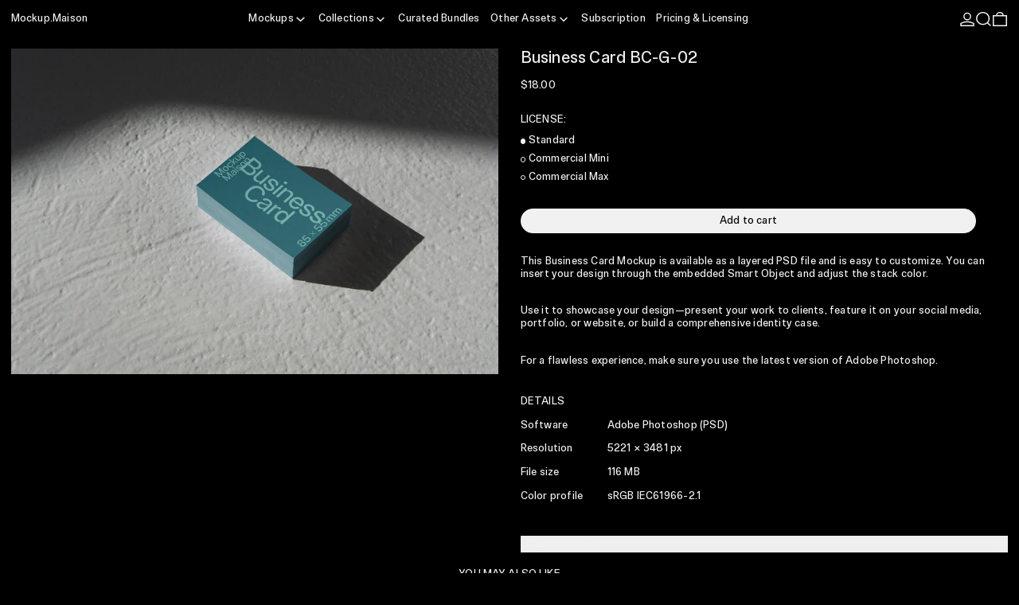

--- FILE ---
content_type: text/html; charset=utf-8
request_url: https://mockup.maison/collections/g-collection/products/business-card-bc-g-02
body_size: 31997
content:
<!doctype html>
<html class="no-js" lang="en">
  <head>
    <!-- Google Consent Mode V2 Consentmo -->
    <script async crossorigin fetchpriority="high" src="/cdn/shopifycloud/importmap-polyfill/es-modules-shim.2.4.0.js"></script>
<script>
  window.consentmo_gcm_initial_state = "";
  window.consentmo_gcm_state = "0";
  window.consentmo_gcm_security_storage = "strict";
  window.consentmo_gcm_ad_storage = "marketing";
  window.consentmo_gcm_analytics_storage = "analytics";
  window.consentmo_gcm_functionality_storage = "functionality";
  window.consentmo_gcm_personalization_storage = "functionality";
  window.consentmo_gcm_ads_data_redaction = "true";
  window.consentmo_gcm_url_passthrough = "false";
  window.consentmo_gcm_data_layer_name = "dataLayer";
  
  // Google Consent Mode V2 integration script from Consentmo GDPR
  window.isenseRules = {};
  window.isenseRules.gcm = {
      gcmVersion: 2,
      integrationVersion: 3,
      customChanges: false,
      consentUpdated: false,
      initialState: 7,
      isCustomizationEnabled: false,
      adsDataRedaction: true,
      urlPassthrough: false,
      dataLayer: 'dataLayer',
      categories: { ad_personalization: "marketing", ad_storage: "marketing", ad_user_data: "marketing", analytics_storage: "analytics", functionality_storage: "functionality", personalization_storage: "functionality", security_storage: "strict"},
      storage: { ad_personalization: "false", ad_storage: "false", ad_user_data: "false", analytics_storage: "false", functionality_storage: "false", personalization_storage: "false", security_storage: "false", wait_for_update: 2000 }
  };
  if(window.consentmo_gcm_state !== null && window.consentmo_gcm_state !== "" && window.consentmo_gcm_state !== "0") {
    window.isenseRules.gcm.isCustomizationEnabled = true;
    window.isenseRules.gcm.initialState = window.consentmo_gcm_initial_state === null || window.consentmo_gcm_initial_state.trim() === "" ? window.isenseRules.gcm.initialState : window.consentmo_gcm_initial_state;
    window.isenseRules.gcm.categories.ad_storage = window.consentmo_gcm_ad_storage === null || window.consentmo_gcm_ad_storage.trim() === "" ? window.isenseRules.gcm.categories.ad_storage : window.consentmo_gcm_ad_storage;
    window.isenseRules.gcm.categories.ad_user_data = window.consentmo_gcm_ad_storage === null || window.consentmo_gcm_ad_storage.trim() === "" ? window.isenseRules.gcm.categories.ad_user_data : window.consentmo_gcm_ad_storage;
    window.isenseRules.gcm.categories.ad_personalization = window.consentmo_gcm_ad_storage === null || window.consentmo_gcm_ad_storage.trim() === "" ? window.isenseRules.gcm.categories.ad_personalization : window.consentmo_gcm_ad_storage;
    window.isenseRules.gcm.categories.analytics_storage = window.consentmo_gcm_analytics_storage === null || window.consentmo_gcm_analytics_storage.trim() === "" ? window.isenseRules.gcm.categories.analytics_storage : window.consentmo_gcm_analytics_storage;
    window.isenseRules.gcm.categories.functionality_storage = window.consentmo_gcm_functionality_storage === null || window.consentmo_gcm_functionality_storage.trim() === "" ? window.isenseRules.gcm.categories.functionality_storage : window.consentmo_gcm_functionality_storage;
    window.isenseRules.gcm.categories.personalization_storage = window.consentmo_gcm_personalization_storage === null || window.consentmo_gcm_personalization_storage.trim() === "" ? window.isenseRules.gcm.categories.personalization_storage : window.consentmo_gcm_personalization_storage;
    window.isenseRules.gcm.categories.security_storage = window.consentmo_gcm_security_storage === null || window.consentmo_gcm_security_storage.trim() === "" ? window.isenseRules.gcm.categories.security_storage : window.consentmo_gcm_security_storage;
    window.isenseRules.gcm.urlPassthrough = window.consentmo_gcm_url_passthrough === null || window.consentmo_gcm_url_passthrough.trim() === "" ? window.isenseRules.gcm.urlPassthrough : window.consentmo_gcm_url_passthrough;
    window.isenseRules.gcm.adsDataRedaction = window.consentmo_gcm_ads_data_redaction === null || window.consentmo_gcm_ads_data_redaction.trim() === "" ? window.isenseRules.gcm.adsDataRedaction : window.consentmo_gcm_ads_data_redaction;
    window.isenseRules.gcm.dataLayer = window.consentmo_gcm_data_layer_name === null || window.consentmo_gcm_data_layer_name.trim() === "" ? window.isenseRules.gcm.dataLayer : window.consentmo_gcm_data_layer_name;
  }
  window.isenseRules.initializeGcm = function (rules) {
    if(window.isenseRules.gcm.isCustomizationEnabled) {
      rules.initialState = window.isenseRules.gcm.initialState;
      rules.urlPassthrough = window.isenseRules.gcm.urlPassthrough === true || window.isenseRules.gcm.urlPassthrough === 'true';
      rules.adsDataRedaction = window.isenseRules.gcm.adsDataRedaction === true || window.isenseRules.gcm.adsDataRedaction === 'true';
    }
    
    let initialState = parseInt(rules.initialState);
    let marketingBlocked = initialState === 0 || initialState === 2 || initialState === 5 || initialState === 7;
    let analyticsBlocked = initialState === 0 || initialState === 3 || initialState === 6 || initialState === 7;
    let functionalityBlocked = initialState === 4 || initialState === 5 || initialState === 6 || initialState === 7;

    let gdprCache = localStorage.getItem('gdprCache') ? JSON.parse(localStorage.getItem('gdprCache')) : null;
    if (gdprCache && typeof gdprCache.updatedPreferences !== "undefined") {
      let updatedPreferences = gdprCache.updatedPreferences;
      marketingBlocked = parseInt(updatedPreferences.indexOf('marketing')) > -1;
      analyticsBlocked = parseInt(updatedPreferences.indexOf('analytics')) > -1;
      functionalityBlocked = parseInt(updatedPreferences.indexOf('functionality')) > -1;
    }

    Object.entries(rules.categories).forEach(category => {
      if(rules.storage.hasOwnProperty(category[0])) {
        switch(category[1]) {
          case 'strict':
            rules.storage[category[0]] = "granted";
            break;
          case 'marketing':
            rules.storage[category[0]] = marketingBlocked ? "denied" : "granted";
            break;
          case 'analytics':
            rules.storage[category[0]] = analyticsBlocked ? "denied" : "granted";
            break;
          case 'functionality':
            rules.storage[category[0]] = functionalityBlocked ? "denied" : "granted";
            break;
        }
      }
    });
    rules.consentUpdated = true;
    isenseRules.gcm = rules;
  }

  // Google Consent Mode - initialization start
  window.isenseRules.initializeGcm({
    ...window.isenseRules.gcm,
    adsDataRedaction: true,
    urlPassthrough: false,
    initialState: 7
  });

  /*
  * initialState acceptable values:
  * 0 - Set both ad_storage and analytics_storage to denied
  * 1 - Set all categories to granted
  * 2 - Set only ad_storage to denied
  * 3 - Set only analytics_storage to denied
  * 4 - Set only functionality_storage to denied
  * 5 - Set both ad_storage and functionality_storage to denied
  * 6 - Set both analytics_storage and functionality_storage to denied
  * 7 - Set all categories to denied
  */

  window[window.isenseRules.gcm.dataLayer] = window[window.isenseRules.gcm.dataLayer] || [];
  function gtag() { window[window.isenseRules.gcm.dataLayer].push(arguments); }
  gtag("consent", "default", isenseRules.gcm.storage);
  isenseRules.gcm.adsDataRedaction && gtag("set", "ads_data_redaction", isenseRules.gcm.adsDataRedaction);
  isenseRules.gcm.urlPassthrough && gtag("set", "url_passthrough", isenseRules.gcm.urlPassthrough);
</script>
    <meta charset="utf-8">
    <meta http-equiv="X-UA-Compatible" content="IE=edge">
    <meta name="viewport" content="width=device-width,initial-scale=1">
    <meta name="theme-color" content="">
    <link rel="canonical" href="https://mockup.maison/products/business-card-bc-g-02">
    <link rel="preconnect" href="https://cdn.shopify.com" crossorigin><link
        rel="icon"
        type="image/png"
        href="//mockup.maison/cdn/shop/files/website_ico.png?crop=center&height=32&v=1734422194&width=32"
      ><link rel="preconnect" href="https://fonts.shopifycdn.com" crossorigin><title>
      Business Card Mockup BC-G-02 – Layered PSD – Mockup.Maison
</title>

    
      <meta name="description" content="This Business Card Mockup is available as a layered PSD file and is easy to customize. You can insert your design through the embedded Smart Object and adjust the stack color.">
    

    
<script type="esms-options">
  {
    "noLoadEventRetriggers": true
  }
</script>

<script type="importmap">
  {
    "imports": {
      "vendor": "//mockup.maison/cdn/shop/t/46/assets/vendor.bundle.min.js?v=124729801276099409011753259785",
      "deferrable-data": "//mockup.maison/cdn/shop/t/46/assets/deferrable-data.bundle.js?v=160370895301608380811753259786",
      "product": "//mockup.maison/cdn/shop/t/46/assets/island-product.bundle.js?v=16875237316760582051753259784",
      "quick-buy": "//mockup.maison/cdn/shop/t/46/assets/island-quick-buy.bundle.js?v=147469616221971819701753259785"
    }
  }
</script>


    <script>window.performance && window.performance.mark && window.performance.mark('shopify.content_for_header.start');</script><meta name="facebook-domain-verification" content="0tqlz29jy4bys7f6hftkgety9tij8s">
<meta name="google-site-verification" content="Sux9tA2xd8kegklL5CC1GkMVEftAvcPHvrbj5AoHOrM">
<meta id="shopify-digital-wallet" name="shopify-digital-wallet" content="/63587942647/digital_wallets/dialog">
<meta name="shopify-checkout-api-token" content="74256a81c3e8acaf9fa01b8b1294b270">
<meta id="in-context-paypal-metadata" data-shop-id="63587942647" data-venmo-supported="false" data-environment="production" data-locale="en_US" data-paypal-v4="true" data-currency="USD">
<link rel="alternate" type="application/json+oembed" href="https://mockup.maison/products/business-card-bc-g-02.oembed">
<script async="async" src="/checkouts/internal/preloads.js?locale=en-US"></script>
<link rel="preconnect" href="https://shop.app" crossorigin="anonymous">
<script async="async" src="https://shop.app/checkouts/internal/preloads.js?locale=en-US&shop_id=63587942647" crossorigin="anonymous"></script>
<script id="apple-pay-shop-capabilities" type="application/json">{"shopId":63587942647,"countryCode":"CH","currencyCode":"USD","merchantCapabilities":["supports3DS"],"merchantId":"gid:\/\/shopify\/Shop\/63587942647","merchantName":"Mockup.Maison","requiredBillingContactFields":["postalAddress","email"],"requiredShippingContactFields":["postalAddress","email"],"shippingType":"shipping","supportedNetworks":["visa","masterCard","amex"],"total":{"type":"pending","label":"Mockup.Maison","amount":"1.00"},"shopifyPaymentsEnabled":true,"supportsSubscriptions":true}</script>
<script id="shopify-features" type="application/json">{"accessToken":"74256a81c3e8acaf9fa01b8b1294b270","betas":["rich-media-storefront-analytics"],"domain":"mockup.maison","predictiveSearch":true,"shopId":63587942647,"locale":"en"}</script>
<script>var Shopify = Shopify || {};
Shopify.shop = "mockupmaison.myshopify.com";
Shopify.locale = "en";
Shopify.currency = {"active":"USD","rate":"1.0"};
Shopify.country = "US";
Shopify.theme = {"name":"MM-Baseline-Theme\/shopify\/current_4_0_0","id":180309328245,"schema_name":"Baseline","schema_version":"4.0.0","theme_store_id":null,"role":"main"};
Shopify.theme.handle = "null";
Shopify.theme.style = {"id":null,"handle":null};
Shopify.cdnHost = "mockup.maison/cdn";
Shopify.routes = Shopify.routes || {};
Shopify.routes.root = "/";</script>
<script type="module">!function(o){(o.Shopify=o.Shopify||{}).modules=!0}(window);</script>
<script>!function(o){function n(){var o=[];function n(){o.push(Array.prototype.slice.apply(arguments))}return n.q=o,n}var t=o.Shopify=o.Shopify||{};t.loadFeatures=n(),t.autoloadFeatures=n()}(window);</script>
<script>
  window.ShopifyPay = window.ShopifyPay || {};
  window.ShopifyPay.apiHost = "shop.app\/pay";
  window.ShopifyPay.redirectState = null;
</script>
<script id="shop-js-analytics" type="application/json">{"pageType":"product"}</script>
<script defer="defer" async type="module" src="//mockup.maison/cdn/shopifycloud/shop-js/modules/v2/client.init-shop-cart-sync_BApSsMSl.en.esm.js"></script>
<script defer="defer" async type="module" src="//mockup.maison/cdn/shopifycloud/shop-js/modules/v2/chunk.common_CBoos6YZ.esm.js"></script>
<script type="module">
  await import("//mockup.maison/cdn/shopifycloud/shop-js/modules/v2/client.init-shop-cart-sync_BApSsMSl.en.esm.js");
await import("//mockup.maison/cdn/shopifycloud/shop-js/modules/v2/chunk.common_CBoos6YZ.esm.js");

  window.Shopify.SignInWithShop?.initShopCartSync?.({"fedCMEnabled":true,"windoidEnabled":true});

</script>
<script>
  window.Shopify = window.Shopify || {};
  if (!window.Shopify.featureAssets) window.Shopify.featureAssets = {};
  window.Shopify.featureAssets['shop-js'] = {"shop-cart-sync":["modules/v2/client.shop-cart-sync_DJczDl9f.en.esm.js","modules/v2/chunk.common_CBoos6YZ.esm.js"],"init-fed-cm":["modules/v2/client.init-fed-cm_BzwGC0Wi.en.esm.js","modules/v2/chunk.common_CBoos6YZ.esm.js"],"init-windoid":["modules/v2/client.init-windoid_BS26ThXS.en.esm.js","modules/v2/chunk.common_CBoos6YZ.esm.js"],"shop-cash-offers":["modules/v2/client.shop-cash-offers_DthCPNIO.en.esm.js","modules/v2/chunk.common_CBoos6YZ.esm.js","modules/v2/chunk.modal_Bu1hFZFC.esm.js"],"shop-button":["modules/v2/client.shop-button_D_JX508o.en.esm.js","modules/v2/chunk.common_CBoos6YZ.esm.js"],"init-shop-email-lookup-coordinator":["modules/v2/client.init-shop-email-lookup-coordinator_DFwWcvrS.en.esm.js","modules/v2/chunk.common_CBoos6YZ.esm.js"],"shop-toast-manager":["modules/v2/client.shop-toast-manager_tEhgP2F9.en.esm.js","modules/v2/chunk.common_CBoos6YZ.esm.js"],"shop-login-button":["modules/v2/client.shop-login-button_DwLgFT0K.en.esm.js","modules/v2/chunk.common_CBoos6YZ.esm.js","modules/v2/chunk.modal_Bu1hFZFC.esm.js"],"avatar":["modules/v2/client.avatar_BTnouDA3.en.esm.js"],"init-shop-cart-sync":["modules/v2/client.init-shop-cart-sync_BApSsMSl.en.esm.js","modules/v2/chunk.common_CBoos6YZ.esm.js"],"pay-button":["modules/v2/client.pay-button_BuNmcIr_.en.esm.js","modules/v2/chunk.common_CBoos6YZ.esm.js"],"init-shop-for-new-customer-accounts":["modules/v2/client.init-shop-for-new-customer-accounts_DrjXSI53.en.esm.js","modules/v2/client.shop-login-button_DwLgFT0K.en.esm.js","modules/v2/chunk.common_CBoos6YZ.esm.js","modules/v2/chunk.modal_Bu1hFZFC.esm.js"],"init-customer-accounts-sign-up":["modules/v2/client.init-customer-accounts-sign-up_TlVCiykN.en.esm.js","modules/v2/client.shop-login-button_DwLgFT0K.en.esm.js","modules/v2/chunk.common_CBoos6YZ.esm.js","modules/v2/chunk.modal_Bu1hFZFC.esm.js"],"shop-follow-button":["modules/v2/client.shop-follow-button_C5D3XtBb.en.esm.js","modules/v2/chunk.common_CBoos6YZ.esm.js","modules/v2/chunk.modal_Bu1hFZFC.esm.js"],"checkout-modal":["modules/v2/client.checkout-modal_8TC_1FUY.en.esm.js","modules/v2/chunk.common_CBoos6YZ.esm.js","modules/v2/chunk.modal_Bu1hFZFC.esm.js"],"init-customer-accounts":["modules/v2/client.init-customer-accounts_C0Oh2ljF.en.esm.js","modules/v2/client.shop-login-button_DwLgFT0K.en.esm.js","modules/v2/chunk.common_CBoos6YZ.esm.js","modules/v2/chunk.modal_Bu1hFZFC.esm.js"],"lead-capture":["modules/v2/client.lead-capture_Cq0gfm7I.en.esm.js","modules/v2/chunk.common_CBoos6YZ.esm.js","modules/v2/chunk.modal_Bu1hFZFC.esm.js"],"shop-login":["modules/v2/client.shop-login_BmtnoEUo.en.esm.js","modules/v2/chunk.common_CBoos6YZ.esm.js","modules/v2/chunk.modal_Bu1hFZFC.esm.js"],"payment-terms":["modules/v2/client.payment-terms_BHOWV7U_.en.esm.js","modules/v2/chunk.common_CBoos6YZ.esm.js","modules/v2/chunk.modal_Bu1hFZFC.esm.js"]};
</script>
<script>(function() {
  var isLoaded = false;
  function asyncLoad() {
    if (isLoaded) return;
    isLoaded = true;
    var urls = ["https:\/\/contactautoreply.com\/static\/contact-form\/contact.js?shop=mockupmaison.myshopify.com"];
    for (var i = 0; i < urls.length; i++) {
      var s = document.createElement('script');
      s.type = 'text/javascript';
      s.async = true;
      s.src = urls[i];
      var x = document.getElementsByTagName('script')[0];
      x.parentNode.insertBefore(s, x);
    }
  };
  if(window.attachEvent) {
    window.attachEvent('onload', asyncLoad);
  } else {
    window.addEventListener('load', asyncLoad, false);
  }
})();</script>
<script id="__st">var __st={"a":63587942647,"offset":3600,"reqid":"08d3f46e-f297-4aaa-a6b0-68788417bfd9-1768861599","pageurl":"mockup.maison\/collections\/g-collection\/products\/business-card-bc-g-02","u":"b729314e5978","p":"product","rtyp":"product","rid":7809823703287};</script>
<script>window.ShopifyPaypalV4VisibilityTracking = true;</script>
<script id="captcha-bootstrap">!function(){'use strict';const t='contact',e='account',n='new_comment',o=[[t,t],['blogs',n],['comments',n],[t,'customer']],c=[[e,'customer_login'],[e,'guest_login'],[e,'recover_customer_password'],[e,'create_customer']],r=t=>t.map((([t,e])=>`form[action*='/${t}']:not([data-nocaptcha='true']) input[name='form_type'][value='${e}']`)).join(','),a=t=>()=>t?[...document.querySelectorAll(t)].map((t=>t.form)):[];function s(){const t=[...o],e=r(t);return a(e)}const i='password',u='form_key',d=['recaptcha-v3-token','g-recaptcha-response','h-captcha-response',i],f=()=>{try{return window.sessionStorage}catch{return}},m='__shopify_v',_=t=>t.elements[u];function p(t,e,n=!1){try{const o=window.sessionStorage,c=JSON.parse(o.getItem(e)),{data:r}=function(t){const{data:e,action:n}=t;return t[m]||n?{data:e,action:n}:{data:t,action:n}}(c);for(const[e,n]of Object.entries(r))t.elements[e]&&(t.elements[e].value=n);n&&o.removeItem(e)}catch(o){console.error('form repopulation failed',{error:o})}}const l='form_type',E='cptcha';function T(t){t.dataset[E]=!0}const w=window,h=w.document,L='Shopify',v='ce_forms',y='captcha';let A=!1;((t,e)=>{const n=(g='f06e6c50-85a8-45c8-87d0-21a2b65856fe',I='https://cdn.shopify.com/shopifycloud/storefront-forms-hcaptcha/ce_storefront_forms_captcha_hcaptcha.v1.5.2.iife.js',D={infoText:'Protected by hCaptcha',privacyText:'Privacy',termsText:'Terms'},(t,e,n)=>{const o=w[L][v],c=o.bindForm;if(c)return c(t,g,e,D).then(n);var r;o.q.push([[t,g,e,D],n]),r=I,A||(h.body.append(Object.assign(h.createElement('script'),{id:'captcha-provider',async:!0,src:r})),A=!0)});var g,I,D;w[L]=w[L]||{},w[L][v]=w[L][v]||{},w[L][v].q=[],w[L][y]=w[L][y]||{},w[L][y].protect=function(t,e){n(t,void 0,e),T(t)},Object.freeze(w[L][y]),function(t,e,n,w,h,L){const[v,y,A,g]=function(t,e,n){const i=e?o:[],u=t?c:[],d=[...i,...u],f=r(d),m=r(i),_=r(d.filter((([t,e])=>n.includes(e))));return[a(f),a(m),a(_),s()]}(w,h,L),I=t=>{const e=t.target;return e instanceof HTMLFormElement?e:e&&e.form},D=t=>v().includes(t);t.addEventListener('submit',(t=>{const e=I(t);if(!e)return;const n=D(e)&&!e.dataset.hcaptchaBound&&!e.dataset.recaptchaBound,o=_(e),c=g().includes(e)&&(!o||!o.value);(n||c)&&t.preventDefault(),c&&!n&&(function(t){try{if(!f())return;!function(t){const e=f();if(!e)return;const n=_(t);if(!n)return;const o=n.value;o&&e.removeItem(o)}(t);const e=Array.from(Array(32),(()=>Math.random().toString(36)[2])).join('');!function(t,e){_(t)||t.append(Object.assign(document.createElement('input'),{type:'hidden',name:u})),t.elements[u].value=e}(t,e),function(t,e){const n=f();if(!n)return;const o=[...t.querySelectorAll(`input[type='${i}']`)].map((({name:t})=>t)),c=[...d,...o],r={};for(const[a,s]of new FormData(t).entries())c.includes(a)||(r[a]=s);n.setItem(e,JSON.stringify({[m]:1,action:t.action,data:r}))}(t,e)}catch(e){console.error('failed to persist form',e)}}(e),e.submit())}));const S=(t,e)=>{t&&!t.dataset[E]&&(n(t,e.some((e=>e===t))),T(t))};for(const o of['focusin','change'])t.addEventListener(o,(t=>{const e=I(t);D(e)&&S(e,y())}));const B=e.get('form_key'),M=e.get(l),P=B&&M;t.addEventListener('DOMContentLoaded',(()=>{const t=y();if(P)for(const e of t)e.elements[l].value===M&&p(e,B);[...new Set([...A(),...v().filter((t=>'true'===t.dataset.shopifyCaptcha))])].forEach((e=>S(e,t)))}))}(h,new URLSearchParams(w.location.search),n,t,e,['guest_login'])})(!0,!0)}();</script>
<script integrity="sha256-4kQ18oKyAcykRKYeNunJcIwy7WH5gtpwJnB7kiuLZ1E=" data-source-attribution="shopify.loadfeatures" defer="defer" src="//mockup.maison/cdn/shopifycloud/storefront/assets/storefront/load_feature-a0a9edcb.js" crossorigin="anonymous"></script>
<script crossorigin="anonymous" defer="defer" src="//mockup.maison/cdn/shopifycloud/storefront/assets/shopify_pay/storefront-65b4c6d7.js?v=20250812"></script>
<script data-source-attribution="shopify.dynamic_checkout.dynamic.init">var Shopify=Shopify||{};Shopify.PaymentButton=Shopify.PaymentButton||{isStorefrontPortableWallets:!0,init:function(){window.Shopify.PaymentButton.init=function(){};var t=document.createElement("script");t.src="https://mockup.maison/cdn/shopifycloud/portable-wallets/latest/portable-wallets.en.js",t.type="module",document.head.appendChild(t)}};
</script>
<script data-source-attribution="shopify.dynamic_checkout.buyer_consent">
  function portableWalletsHideBuyerConsent(e){var t=document.getElementById("shopify-buyer-consent"),n=document.getElementById("shopify-subscription-policy-button");t&&n&&(t.classList.add("hidden"),t.setAttribute("aria-hidden","true"),n.removeEventListener("click",e))}function portableWalletsShowBuyerConsent(e){var t=document.getElementById("shopify-buyer-consent"),n=document.getElementById("shopify-subscription-policy-button");t&&n&&(t.classList.remove("hidden"),t.removeAttribute("aria-hidden"),n.addEventListener("click",e))}window.Shopify?.PaymentButton&&(window.Shopify.PaymentButton.hideBuyerConsent=portableWalletsHideBuyerConsent,window.Shopify.PaymentButton.showBuyerConsent=portableWalletsShowBuyerConsent);
</script>
<script data-source-attribution="shopify.dynamic_checkout.cart.bootstrap">document.addEventListener("DOMContentLoaded",(function(){function t(){return document.querySelector("shopify-accelerated-checkout-cart, shopify-accelerated-checkout")}if(t())Shopify.PaymentButton.init();else{new MutationObserver((function(e,n){t()&&(Shopify.PaymentButton.init(),n.disconnect())})).observe(document.body,{childList:!0,subtree:!0})}}));
</script>
<link id="shopify-accelerated-checkout-styles" rel="stylesheet" media="screen" href="https://mockup.maison/cdn/shopifycloud/portable-wallets/latest/accelerated-checkout-backwards-compat.css" crossorigin="anonymous">
<style id="shopify-accelerated-checkout-cart">
        #shopify-buyer-consent {
  margin-top: 1em;
  display: inline-block;
  width: 100%;
}

#shopify-buyer-consent.hidden {
  display: none;
}

#shopify-subscription-policy-button {
  background: none;
  border: none;
  padding: 0;
  text-decoration: underline;
  font-size: inherit;
  cursor: pointer;
}

#shopify-subscription-policy-button::before {
  box-shadow: none;
}

      </style>

<script>window.performance && window.performance.mark && window.performance.mark('shopify.content_for_header.end');</script>

    


  <link
    rel="preload"
    as="font"
    href="//mockup.maison/cdn/fonts/instrument_sans/instrumentsans_n4.db86542ae5e1596dbdb28c279ae6c2086c4c5bfa.woff2"
    type="font/woff2"
    crossorigin
  >





<style data-shopify>
  
  @font-face {
  font-family: "Instrument Sans";
  font-weight: 400;
  font-style: normal;
  font-display: swap;
  src: url("//mockup.maison/cdn/fonts/instrument_sans/instrumentsans_n4.db86542ae5e1596dbdb28c279ae6c2086c4c5bfa.woff2") format("woff2"),
       url("//mockup.maison/cdn/fonts/instrument_sans/instrumentsans_n4.510f1b081e58d08c30978f465518799851ef6d8b.woff") format("woff");
}

</style>

<style>
    @font-face {
      font-family: "MM Sign Variable";
      src: url(//mockup.maison/cdn/shop/t/46/assets/MMSignVariable.woff2?v=168972753016005145371753259783) format("woff2");
      font-weight: 100 900;;
      font-style: normal;
    }:root {

      --font-size-xs: 0.64rem;
      --font-size-sm: 0.8rem;
      --font-size-base: 1rem;
      --font-size-lg: 1.25rem;
      --font-size-xl: 1.563rem;
      --font-size-2xl: 1.953rem;
      --font-size-3xl: 2.441rem;
      --font-size-4xl: 3.052rem;
      --font-size-5xl: 3.815rem;
      --font-size-6xl: 4.768rem;
      --font-size-7xl: 5.96rem;
      --font-size-8xl: 7.451rem;
      --font-size-9xl: 9.313rem;

      --type-scale-n-2: var(--font-size-xs);
      --type-scale-n-1: var(--font-size-sm);
      --type-scale-n0: var(--font-size-base);
      --type-scale-n1: var(--font-size-lg);
      --type-scale-n2: var(--font-size-xl);
      --type-scale-n3: var(--font-size-2xl);
      --type-scale-n4: var(--font-size-3xl);
      --type-scale-n5: var(--font-size-4xl);
      --type-scale-n6: var(--font-size-5xl);
      --type-scale-n7: var(--font-size-6xl);
      --type-scale-n8: var(--font-size-7xl);
      --type-scale-n9: var(--font-size-8xl);
      --type-scale-n10: var(--font-size-9xl);

      --base-font-size: clamp(0.75rem, 0.3709893048128342rem + 0.6016042780748663vw, 1.875rem);
      --base-font-size-from-settings: 12;
      --base-line-height: 1.2;
      --heading-line-height: 1.2;

      font-size: var(--base-font-size);
      line-height: var(--base-line-height);

      --heading-font-stack: 'MM Sign Variable', "Instrument Sans", sans-serif;
      --heading-font-weight: 'normal', 400;
      --heading-font-style: normal;


      --body-font-stack: 'MM Sign Variable',Helvetica, Arial, sans-serif;
      --body-font-weight: 'normal',400;
      --body-font-bold: FontDrop;
      --body-font-bold-italic: FontDrop;
      --body-letterspacing: 0.015em;
      --body-font-variation-weight: 420;

      --color-gridline: 0 0 0;
      --gridline-width: 0px;

      --text-border-width: 1px;
      --checkbox-width: 1px;

      --font-heading: "Instrument Sans", sans-serif;
      --font-body: Helvetica, Arial, sans-serif;
      --font-body-weight: 400;
      --font-body-style: normal;
      --font-body-bold-weight: bold;

      --heading-letterspacing: 0.01em;
      --heading-font-variation-weight: 420;
      --heading-capitalize: uppercase;
      --heading-decoration: none;

      --standard-heading-size: var(--type-scale-n0);
      --feature-heading-size: var(--type-scale-n0);
      --secondary-heading-size: var(--type-scale-n0);

      --body-copy-transform: none;

      --wrapperWidth: 100vw;
      --gutter: 0px;
      --rowHeight: calc((var(--wrapperWidth) - (11 * var(--gutter))) / 12);

      --global-scrolling-items-speed-multiplier: 1;

      --add-to-cart-button-height: 44px;
      --checkout-button-height: 44px;

      --spacing: 1rem;
      --spacing-double: 2rem;
      --spacing-half: 0.5rem;

      /* Equivalent to px-2 */
      --section-horizontal-spacing-mobile: 0.5rem;
      /* Equivalent to px-4 */
      --section-horizontal-spacing-desktop: 1rem;

      --section-horizontal-spacing: var(--section-horizontal-spacing-mobile);

      --icon-thickness: 1.5;

      /**
       * Buttons
       */
      --button-text-transform: none;
      --button-after-content: none;
      --button-border-radius: 9999px;

      /**
       * Links
       */
      --links-bottom-border-width: 0;
      --links-bottom-padding: 0;
      --links-text-transform: none;
      --links-after-content: '\00a0\2192';
      --links-before-content: '\2190\00a0';

      background-color: rgb(var(--color-scheme-background));
      color: rgb(var(--color-scheme-text));
    }

    @media (min-width: 1024px) {
      :root {
        --standard-heading-size: var(--type-scale-n0);
        --feature-heading-size: var(--type-scale-n0);
        --secondary-heading-size: var(--type-scale-n0);

        --section-horizontal-spacing: var(--section-horizontal-spacing-desktop);
      }
    }

    :root,
      
      [data-color-scheme="scheme1"] {
        --color-scheme-text: 241 241 241;
        --color-scheme-background: 0 0 0;
        --color-scheme-accent: 184 174 156;
        --color-scheme-accent-contrast:  0 0 0;
        --color-scheme-secondary: 128 128 128;
      }
  
      [data-color-scheme="scheme2"] {
        --color-scheme-text: 0 0 0;
        --color-scheme-background: 241 241 241;
        --color-scheme-accent: 184 174 156;
        --color-scheme-accent-contrast:  0 0 0;
        --color-scheme-secondary: 236 108 4;
      }
  
      [data-color-scheme="scheme3"] {
        --color-scheme-text: 0 0 0;
        --color-scheme-background: 184 174 156;
        --color-scheme-accent: 241 241 241;
        --color-scheme-accent-contrast:  0 0 0;
        --color-scheme-secondary: 0 0 0;
      }
  
      [data-color-scheme="scheme4"] {
        --color-scheme-text: 184 174 156;
        --color-scheme-background: 0 0 0;
        --color-scheme-accent: 241 241 241;
        --color-scheme-accent-contrast:  0 0 0;
        --color-scheme-secondary: 255 255 255;
      }
  
      [data-color-scheme="scheme5"] {
        --color-scheme-text: 0 0 0;
        --color-scheme-background: 241 241 241;
        --color-scheme-accent: 0 0 0;
        --color-scheme-accent-contrast:  255 255 255;
        --color-scheme-secondary: 255 255 255;
      }
  
      [data-color-scheme="scheme-f01d007b-ae0a-4a7d-ad55-7e961c6b54f0"] {
        --color-scheme-text: 241 241 241;
        --color-scheme-background: 184 174 156;
        --color-scheme-accent: 241 241 241;
        --color-scheme-accent-contrast:  0 0 0;
        --color-scheme-secondary: 0 0 0;
      }
  
      [data-color-scheme="scheme-40f2239b-580b-43e6-8668-f83c09f21a40"] {
        --color-scheme-text: 0 0 0;
        --color-scheme-background: 191 194 198;
        --color-scheme-accent: 241 241 241;
        --color-scheme-accent-contrast:  255 255 255;
        --color-scheme-secondary: 255 255 255;
      }
  
      [data-color-scheme="scheme-0bcdbdb5-a37d-4f84-963a-abceb03fc618"] {
        --color-scheme-text: 0 0 0;
        --color-scheme-background: 204 255 116;
        --color-scheme-accent: 184 174 156;
        --color-scheme-accent-contrast:  0 0 0;
        --color-scheme-secondary: 128 128 128;
      }
  

    [data-color-scheme] {
      --payment-terms-background-color: rgb(var(--color-scheme-background));

      --button-color-border: var(--color-scheme-text);
      --button-color-background: var(--color-scheme-text);
      --button-color-text: var(--color-scheme-background);
      --button-color-border-hover: var(--color-scheme-accent);
      --button-color-background-hover: var(--color-scheme-accent);
      --button-color-text-hover: var(--color-scheme-accent-contrast);
    }

    ::selection {
      background-color: rgb(var(--color-scheme-accent));
      color: rgb(var(--color-scheme-accent-contrast));
    }

    @keyframes scrolling-items {
      0% {
        transform: translate3d(0, 0, 0);
      }

      100% {
        transform: translate3d(-50%, 0, 0);
      }
    }
</style>


<style>
  .font-heading {
    font-variation-settings: "wght" var(--heading-font-variation-weight),  "CRAK" 0 !important;
  }
  .font-body {
    letter-spacing: var(--body-letterspacing) !important;
  }
  body {
    font-variation-settings: "wght" var(--body-font-variation-weight),  "CRAK" 0;
    letter-spacing: var(--body-letterspacing); 
  }
</style>


<style id="generated-critical-css">
image-with-placeholder{display:block}.theme-button,.theme-button--secondary{cursor:pointer;font-size:var(--font-size-base);line-height:var(--base-line-height);overflow-wrap:anywhere;padding:.5rem 2rem;text-transform:var(--button-text-transform);word-break:normal}.theme-button--secondary:after,.theme-button:after{--tw-content:var(--button-after-content);content:var(--tw-content)}.theme-button{--tw-border-opacity:1;--tw-bg-opacity:1;--tw-text-opacity:1;background-color:rgb(var(--button-color-background)/var(--tw-bg-opacity,1));border-color:rgb(var(--button-color-border)/var(--tw-border-opacity,1));border-radius:var(--button-border-radius);border-width:var(--text-border-width);color:rgb(var(--button-color-text)/var(--tw-text-opacity,1))}@media (hover:hover) and (pointer:fine){.theme-button:hover{--tw-border-opacity:1;--tw-bg-opacity:1;--tw-text-opacity:1;background-color:rgb(var(--button-color-background-hover)/var(--tw-bg-opacity,1));border-color:rgb(var(--button-color-border-hover)/var(--tw-border-opacity,1));color:rgb(var(--button-color-text-hover)/var(--tw-text-opacity,1))}}.theme-button--secondary{--tw-border-opacity:1;--tw-bg-opacity:1;--tw-text-opacity:1;background-color:rgb(var(--color-scheme-background)/var(--tw-bg-opacity,1));border-color:rgb(var(--color-scheme-text)/var(--tw-border-opacity,1));border-radius:var(--button-border-radius);border-width:var(--text-border-width);color:rgb(var(--color-scheme-text)/var(--tw-text-opacity,1))}[data-color-scheme] .theme-button--secondary.rte a:hover,[data-color-scheme].theme-button--secondary .rte a:hover,[data-color-scheme].theme-button--secondary.rte a:hover{color:rgb(var(--color-scheme-accent));text-decoration-color:rgb(var(--color-scheme-accent))}[data-color-scheme] .theme-button--secondary.rte blockquote,[data-color-scheme].theme-button--secondary .rte blockquote,[data-color-scheme].theme-button--secondary.rte blockquote{background:rgb(var(--color-scheme-text));color:rgb(var(--color-scheme-background))}@media (hover:hover) and (pointer:fine){.theme-button--secondary:hover{--tw-border-opacity:1;--tw-text-opacity:1;border-color:rgb(var(--color-scheme-accent)/var(--tw-border-opacity,1));color:rgb(var(--color-scheme-accent)/var(--tw-text-opacity,1))}}[data-shopify-xr-hidden]{display:none}.block{display:block}.inline-block{display:inline-block}.hidden{display:none}.shopify-payment-button__button--hidden{display:none!important}.splide:not(.is-active) .\[\.splide\:not\(\.is-active\)_\&\]\:pointer-events-none{pointer-events:none}.splide:not(.is-active) .\[\.splide\:not\(\.is-active\)_\&\]\:invisible{visibility:hidden}.splide:not(.is-active) .\[\.splide\:not\(\.is-active\)_\&\]\:\!flex{display:flex!important}.splide:not(.is-active) .\[\.splide\:not\(\.is-active\)_\&\]\:gap-gridline{gap:var(--gridline-width)}@media not all and (min-width:1024px){.splide:not(.is-active) .max-lg\:\[\.splide\:not\(\.is-active\)_\&\]\:hidden{display:none}}
</style>
<style id="manual-critical-css">
  html {
    background-color: rgb(var(--color-primary-background));
    color: rgb(var(--color-primary-text));
    font-size: var(--base-font-size);
    line-height: var(--base-line-height);
  }

  [x-cloak] {
    display: none;
  }

  data-island {
    display: block;
  }

  html.no-js [x-cloak].no-js-undo-cloak {
    display: revert;
  }

  body {
    display: flex;
    flex-direction: column;
    min-height: 100vh;
  }

  @media (min-width: 768px) {
    [md\:undo-x-cloak-block] {
      display: block;
    }
  }

  @media (max-width: 767px) {
    [max-md\:undo-x-cloak-block] {
      display: block;
    }
  }
</style>


    <link href="//mockup.maison/cdn/shop/t/46/assets/base.bundle.css?v=139135451651038960081753259784" rel="stylesheet" type="text/css" media="all" />


<meta property="og:site_name" content="Mockup.Maison">
<meta property="og:url" content="https://mockup.maison/products/business-card-bc-g-02">
<meta property="og:title" content="Business Card Mockup BC-G-02 – Layered PSD – Mockup.Maison">
<meta property="og:type" content="product">
<meta property="og:description" content="This Business Card Mockup is available as a layered PSD file and is easy to customize. You can insert your design through the embedded Smart Object and adjust the stack color."><meta property="og:image" content="http://mockup.maison/cdn/shop/files/MM_BusinessCard_BC-G-02.jpg?v=1763567973">
  <meta
    property="og:image:secure_url"
    content="https://mockup.maison/cdn/shop/files/MM_BusinessCard_BC-G-02.jpg?v=1763567973"
  >
  <meta property="og:image:width" content="1600">
  <meta property="og:image:height" content="1067"><meta
    property="og:price:amount"
    content="18.00"
  >
  <meta property="og:price:currency" content="USD"><meta name="twitter:card" content="summary_large_image">
<meta name="twitter:title" content="Business Card Mockup BC-G-02 – Layered PSD – Mockup.Maison">
<meta name="twitter:description" content="This Business Card Mockup is available as a layered PSD file and is easy to customize. You can insert your design through the embedded Smart Object and adjust the stack color.">
<script>
  window.THEMENAME = 'Baseline';
  window.THEMEVERSION = '3.0.0';

  document.documentElement.className = document.documentElement.className.replace('no-js', 'js');

  function debounce(fn, wait) {
    let t;
    return (...args) => {
      clearTimeout(t);
      t = setTimeout(() => fn.apply(this, args), wait);
    };
  }

  window.theme = {
    strings: {
      loading: "Loading",
      itemCountOne: "{{ count }} item",
      itemCountOther: "{{ count }} items",
      addToCart: "Add to cart",
      soldOut: "Sold out",
      unavailable: "Unavailable",
      regularPrice: "Regular price",
      salePrice: "Sale price",
      sale: "Sale",
      unitPrice: "Unit price",
      unitPriceSeparator: "per",
      cartEmpty: "Your cart is currently empty.",
      cartCookies: "Enable cookies to use the shopping cart",
      update: "Update",
      quantity: "Quantity",
      discountedTotal: "Discounted total",
      regularTotal: "Regular total",
      priceColumn: "See Price column for discount details.",
      addedToCart: "Added to Cart!",
      cartError: "There was an error while updating your cart. Please try again.",
      cartAddError: "All {{ title }} are in your cart.",
      shippingCalculatorResultsTitleOne: "There is 1 rate:",
      shippingCalculatorResultsTitleMany: "There are {{ count }} rates:",
    },
    routes: {
      root_url: "\/",
      predictive_search_url: "\/search\/suggest",
      cart_url: "\/cart",
      cart_add_url: "\/cart\/add",
      cart_change_url: "\/cart\/change",
      cart_update_url: "\/cart\/update",
      cart_clear_url: "\/cart\/clear",
    },
    moneyFormat: "${{amount}}",
    moneyWithCurrencyFormat: "${{amount}} USD",
    get defaultMoneyFormat() {
      return this.moneyWithCurrencyFormat;
    },
    cartItemCount: 0,
    settings: {
      cartType: "drawer",
      openDrawerOnAddToCart: true
    },
    info: {
      name: 'Baseline',
    }
  };
</script>
<!-- Google Tag Manager -->
    <script>(function(w,d,s,l,i){w[l]=w[l]||[];w[l].push({'gtm.start':
      new Date().getTime(),event:'gtm.js'});var f=d.getElementsByTagName(s)[0],
      j=d.createElement(s),dl=l!='dataLayer'?'&l='+l:'';j.async=true;j.src=
      'https://www.googletagmanager.com/gtm.js?id='+i+dl;f.parentNode.insertBefore(j,f);
      })(window,document,'script','dataLayer','GTM-MFZ4QCP')
    </script>
      <!-- End Google Tag Manager -->

    <script src="//mockup.maison/cdn/shop/t/46/assets/utils.js?v=84782252304122448471753259784" defer></script>
    <script src="//mockup.maison/cdn/shop/t/46/assets/images.js?v=56710371490645595961753259788" defer></script>
    <script>
      window.themeEventsDebugMode = false;
    </script>
    <script src="//mockup.maison/cdn/shop/t/46/assets/theme-events.js?v=133344252210966700221753259784" defer></script>

    

    
  <!-- BEGIN app block: shopify://apps/consentmo-gdpr/blocks/gdpr_cookie_consent/4fbe573f-a377-4fea-9801-3ee0858cae41 -->


<!-- END app block --><!-- BEGIN app block: shopify://apps/consentmo-gdpr/blocks/gdpr_tcf/4fbe573f-a377-4fea-9801-3ee0858cae41 -->
<!-- END app block --><script src="https://cdn.shopify.com/extensions/19689677-6488-4a31-adf3-fcf4359c5fd9/forms-2295/assets/shopify-forms-loader.js" type="text/javascript" defer="defer"></script>
<script src="https://cdn.shopify.com/extensions/019bd530-527f-74d1-82b1-fdf7300fdcb0/consentmo-gdpr-576/assets/consentmo_tcf.js" type="text/javascript" defer="defer"></script>
<script src="https://cdn.shopify.com/extensions/019bd530-527f-74d1-82b1-fdf7300fdcb0/consentmo-gdpr-576/assets/consentmo_cookie_consent.js" type="text/javascript" defer="defer"></script>
<link href="https://monorail-edge.shopifysvc.com" rel="dns-prefetch">
<script>(function(){if ("sendBeacon" in navigator && "performance" in window) {try {var session_token_from_headers = performance.getEntriesByType('navigation')[0].serverTiming.find(x => x.name == '_s').description;} catch {var session_token_from_headers = undefined;}var session_cookie_matches = document.cookie.match(/_shopify_s=([^;]*)/);var session_token_from_cookie = session_cookie_matches && session_cookie_matches.length === 2 ? session_cookie_matches[1] : "";var session_token = session_token_from_headers || session_token_from_cookie || "";function handle_abandonment_event(e) {var entries = performance.getEntries().filter(function(entry) {return /monorail-edge.shopifysvc.com/.test(entry.name);});if (!window.abandonment_tracked && entries.length === 0) {window.abandonment_tracked = true;var currentMs = Date.now();var navigation_start = performance.timing.navigationStart;var payload = {shop_id: 63587942647,url: window.location.href,navigation_start,duration: currentMs - navigation_start,session_token,page_type: "product"};window.navigator.sendBeacon("https://monorail-edge.shopifysvc.com/v1/produce", JSON.stringify({schema_id: "online_store_buyer_site_abandonment/1.1",payload: payload,metadata: {event_created_at_ms: currentMs,event_sent_at_ms: currentMs}}));}}window.addEventListener('pagehide', handle_abandonment_event);}}());</script>
<script id="web-pixels-manager-setup">(function e(e,d,r,n,o){if(void 0===o&&(o={}),!Boolean(null===(a=null===(i=window.Shopify)||void 0===i?void 0:i.analytics)||void 0===a?void 0:a.replayQueue)){var i,a;window.Shopify=window.Shopify||{};var t=window.Shopify;t.analytics=t.analytics||{};var s=t.analytics;s.replayQueue=[],s.publish=function(e,d,r){return s.replayQueue.push([e,d,r]),!0};try{self.performance.mark("wpm:start")}catch(e){}var l=function(){var e={modern:/Edge?\/(1{2}[4-9]|1[2-9]\d|[2-9]\d{2}|\d{4,})\.\d+(\.\d+|)|Firefox\/(1{2}[4-9]|1[2-9]\d|[2-9]\d{2}|\d{4,})\.\d+(\.\d+|)|Chrom(ium|e)\/(9{2}|\d{3,})\.\d+(\.\d+|)|(Maci|X1{2}).+ Version\/(15\.\d+|(1[6-9]|[2-9]\d|\d{3,})\.\d+)([,.]\d+|)( \(\w+\)|)( Mobile\/\w+|) Safari\/|Chrome.+OPR\/(9{2}|\d{3,})\.\d+\.\d+|(CPU[ +]OS|iPhone[ +]OS|CPU[ +]iPhone|CPU IPhone OS|CPU iPad OS)[ +]+(15[._]\d+|(1[6-9]|[2-9]\d|\d{3,})[._]\d+)([._]\d+|)|Android:?[ /-](13[3-9]|1[4-9]\d|[2-9]\d{2}|\d{4,})(\.\d+|)(\.\d+|)|Android.+Firefox\/(13[5-9]|1[4-9]\d|[2-9]\d{2}|\d{4,})\.\d+(\.\d+|)|Android.+Chrom(ium|e)\/(13[3-9]|1[4-9]\d|[2-9]\d{2}|\d{4,})\.\d+(\.\d+|)|SamsungBrowser\/([2-9]\d|\d{3,})\.\d+/,legacy:/Edge?\/(1[6-9]|[2-9]\d|\d{3,})\.\d+(\.\d+|)|Firefox\/(5[4-9]|[6-9]\d|\d{3,})\.\d+(\.\d+|)|Chrom(ium|e)\/(5[1-9]|[6-9]\d|\d{3,})\.\d+(\.\d+|)([\d.]+$|.*Safari\/(?![\d.]+ Edge\/[\d.]+$))|(Maci|X1{2}).+ Version\/(10\.\d+|(1[1-9]|[2-9]\d|\d{3,})\.\d+)([,.]\d+|)( \(\w+\)|)( Mobile\/\w+|) Safari\/|Chrome.+OPR\/(3[89]|[4-9]\d|\d{3,})\.\d+\.\d+|(CPU[ +]OS|iPhone[ +]OS|CPU[ +]iPhone|CPU IPhone OS|CPU iPad OS)[ +]+(10[._]\d+|(1[1-9]|[2-9]\d|\d{3,})[._]\d+)([._]\d+|)|Android:?[ /-](13[3-9]|1[4-9]\d|[2-9]\d{2}|\d{4,})(\.\d+|)(\.\d+|)|Mobile Safari.+OPR\/([89]\d|\d{3,})\.\d+\.\d+|Android.+Firefox\/(13[5-9]|1[4-9]\d|[2-9]\d{2}|\d{4,})\.\d+(\.\d+|)|Android.+Chrom(ium|e)\/(13[3-9]|1[4-9]\d|[2-9]\d{2}|\d{4,})\.\d+(\.\d+|)|Android.+(UC? ?Browser|UCWEB|U3)[ /]?(15\.([5-9]|\d{2,})|(1[6-9]|[2-9]\d|\d{3,})\.\d+)\.\d+|SamsungBrowser\/(5\.\d+|([6-9]|\d{2,})\.\d+)|Android.+MQ{2}Browser\/(14(\.(9|\d{2,})|)|(1[5-9]|[2-9]\d|\d{3,})(\.\d+|))(\.\d+|)|K[Aa][Ii]OS\/(3\.\d+|([4-9]|\d{2,})\.\d+)(\.\d+|)/},d=e.modern,r=e.legacy,n=navigator.userAgent;return n.match(d)?"modern":n.match(r)?"legacy":"unknown"}(),u="modern"===l?"modern":"legacy",c=(null!=n?n:{modern:"",legacy:""})[u],f=function(e){return[e.baseUrl,"/wpm","/b",e.hashVersion,"modern"===e.buildTarget?"m":"l",".js"].join("")}({baseUrl:d,hashVersion:r,buildTarget:u}),m=function(e){var d=e.version,r=e.bundleTarget,n=e.surface,o=e.pageUrl,i=e.monorailEndpoint;return{emit:function(e){var a=e.status,t=e.errorMsg,s=(new Date).getTime(),l=JSON.stringify({metadata:{event_sent_at_ms:s},events:[{schema_id:"web_pixels_manager_load/3.1",payload:{version:d,bundle_target:r,page_url:o,status:a,surface:n,error_msg:t},metadata:{event_created_at_ms:s}}]});if(!i)return console&&console.warn&&console.warn("[Web Pixels Manager] No Monorail endpoint provided, skipping logging."),!1;try{return self.navigator.sendBeacon.bind(self.navigator)(i,l)}catch(e){}var u=new XMLHttpRequest;try{return u.open("POST",i,!0),u.setRequestHeader("Content-Type","text/plain"),u.send(l),!0}catch(e){return console&&console.warn&&console.warn("[Web Pixels Manager] Got an unhandled error while logging to Monorail."),!1}}}}({version:r,bundleTarget:l,surface:e.surface,pageUrl:self.location.href,monorailEndpoint:e.monorailEndpoint});try{o.browserTarget=l,function(e){var d=e.src,r=e.async,n=void 0===r||r,o=e.onload,i=e.onerror,a=e.sri,t=e.scriptDataAttributes,s=void 0===t?{}:t,l=document.createElement("script"),u=document.querySelector("head"),c=document.querySelector("body");if(l.async=n,l.src=d,a&&(l.integrity=a,l.crossOrigin="anonymous"),s)for(var f in s)if(Object.prototype.hasOwnProperty.call(s,f))try{l.dataset[f]=s[f]}catch(e){}if(o&&l.addEventListener("load",o),i&&l.addEventListener("error",i),u)u.appendChild(l);else{if(!c)throw new Error("Did not find a head or body element to append the script");c.appendChild(l)}}({src:f,async:!0,onload:function(){if(!function(){var e,d;return Boolean(null===(d=null===(e=window.Shopify)||void 0===e?void 0:e.analytics)||void 0===d?void 0:d.initialized)}()){var d=window.webPixelsManager.init(e)||void 0;if(d){var r=window.Shopify.analytics;r.replayQueue.forEach((function(e){var r=e[0],n=e[1],o=e[2];d.publishCustomEvent(r,n,o)})),r.replayQueue=[],r.publish=d.publishCustomEvent,r.visitor=d.visitor,r.initialized=!0}}},onerror:function(){return m.emit({status:"failed",errorMsg:"".concat(f," has failed to load")})},sri:function(e){var d=/^sha384-[A-Za-z0-9+/=]+$/;return"string"==typeof e&&d.test(e)}(c)?c:"",scriptDataAttributes:o}),m.emit({status:"loading"})}catch(e){m.emit({status:"failed",errorMsg:(null==e?void 0:e.message)||"Unknown error"})}}})({shopId: 63587942647,storefrontBaseUrl: "https://mockup.maison",extensionsBaseUrl: "https://extensions.shopifycdn.com/cdn/shopifycloud/web-pixels-manager",monorailEndpoint: "https://monorail-edge.shopifysvc.com/unstable/produce_batch",surface: "storefront-renderer",enabledBetaFlags: ["2dca8a86"],webPixelsConfigList: [{"id":"421101815","configuration":"{\"config\":\"{\\\"google_tag_ids\\\":[\\\"G-MQLPBDWCQ8\\\"],\\\"target_country\\\":\\\"US\\\",\\\"gtag_events\\\":[{\\\"type\\\":\\\"begin_checkout\\\",\\\"action_label\\\":\\\"G-MQLPBDWCQ8\\\"},{\\\"type\\\":\\\"search\\\",\\\"action_label\\\":\\\"G-MQLPBDWCQ8\\\"},{\\\"type\\\":\\\"view_item\\\",\\\"action_label\\\":\\\"G-MQLPBDWCQ8\\\"},{\\\"type\\\":\\\"purchase\\\",\\\"action_label\\\":\\\"G-MQLPBDWCQ8\\\"},{\\\"type\\\":\\\"page_view\\\",\\\"action_label\\\":\\\"G-MQLPBDWCQ8\\\"},{\\\"type\\\":\\\"add_payment_info\\\",\\\"action_label\\\":\\\"G-MQLPBDWCQ8\\\"},{\\\"type\\\":\\\"add_to_cart\\\",\\\"action_label\\\":\\\"G-MQLPBDWCQ8\\\"}],\\\"enable_monitoring_mode\\\":false}\"}","eventPayloadVersion":"v1","runtimeContext":"OPEN","scriptVersion":"b2a88bafab3e21179ed38636efcd8a93","type":"APP","apiClientId":1780363,"privacyPurposes":[],"dataSharingAdjustments":{"protectedCustomerApprovalScopes":["read_customer_address","read_customer_email","read_customer_name","read_customer_personal_data","read_customer_phone"]}},{"id":"180125943","configuration":"{\"pixel_id\":\"411777386833947\",\"pixel_type\":\"facebook_pixel\",\"metaapp_system_user_token\":\"-\"}","eventPayloadVersion":"v1","runtimeContext":"OPEN","scriptVersion":"ca16bc87fe92b6042fbaa3acc2fbdaa6","type":"APP","apiClientId":2329312,"privacyPurposes":["ANALYTICS","MARKETING","SALE_OF_DATA"],"dataSharingAdjustments":{"protectedCustomerApprovalScopes":["read_customer_address","read_customer_email","read_customer_name","read_customer_personal_data","read_customer_phone"]}},{"id":"87326967","configuration":"{\"tagID\":\"2613368177756\"}","eventPayloadVersion":"v1","runtimeContext":"STRICT","scriptVersion":"18031546ee651571ed29edbe71a3550b","type":"APP","apiClientId":3009811,"privacyPurposes":["ANALYTICS","MARKETING","SALE_OF_DATA"],"dataSharingAdjustments":{"protectedCustomerApprovalScopes":["read_customer_address","read_customer_email","read_customer_name","read_customer_personal_data","read_customer_phone"]}},{"id":"10682615","eventPayloadVersion":"1","runtimeContext":"LAX","scriptVersion":"13","type":"CUSTOM","privacyPurposes":["ANALYTICS","MARKETING","SALE_OF_DATA"],"name":"LinkedIn"},{"id":"shopify-app-pixel","configuration":"{}","eventPayloadVersion":"v1","runtimeContext":"STRICT","scriptVersion":"0450","apiClientId":"shopify-pixel","type":"APP","privacyPurposes":["ANALYTICS","MARKETING"]},{"id":"shopify-custom-pixel","eventPayloadVersion":"v1","runtimeContext":"LAX","scriptVersion":"0450","apiClientId":"shopify-pixel","type":"CUSTOM","privacyPurposes":["ANALYTICS","MARKETING"]}],isMerchantRequest: false,initData: {"shop":{"name":"Mockup.Maison","paymentSettings":{"currencyCode":"USD"},"myshopifyDomain":"mockupmaison.myshopify.com","countryCode":"CH","storefrontUrl":"https:\/\/mockup.maison"},"customer":null,"cart":null,"checkout":null,"productVariants":[{"price":{"amount":18.0,"currencyCode":"USD"},"product":{"title":"Business Card BC-G-02","vendor":"Mockup Maison","id":"7809823703287","untranslatedTitle":"Business Card BC-G-02","url":"\/products\/business-card-bc-g-02","type":"Business Card Mockup"},"id":"43443204030711","image":{"src":"\/\/mockup.maison\/cdn\/shop\/files\/MM_BusinessCard_BC-G-02.jpg?v=1763567973"},"sku":"BC-G-02-PSD-Standard","title":"Standard","untranslatedTitle":"Standard"},{"price":{"amount":90.0,"currencyCode":"USD"},"product":{"title":"Business Card BC-G-02","vendor":"Mockup Maison","id":"7809823703287","untranslatedTitle":"Business Card BC-G-02","url":"\/products\/business-card-bc-g-02","type":"Business Card Mockup"},"id":"44242537840887","image":{"src":"\/\/mockup.maison\/cdn\/shop\/files\/MM_BusinessCard_BC-G-02.jpg?v=1763567973"},"sku":"BC-G-02-PSD-Commercial-Mini","title":"Commercial Mini","untranslatedTitle":"Commercial Mini"},{"price":{"amount":250.0,"currencyCode":"USD"},"product":{"title":"Business Card BC-G-02","vendor":"Mockup Maison","id":"7809823703287","untranslatedTitle":"Business Card BC-G-02","url":"\/products\/business-card-bc-g-02","type":"Business Card Mockup"},"id":"43443204063479","image":{"src":"\/\/mockup.maison\/cdn\/shop\/files\/MM_BusinessCard_BC-G-02.jpg?v=1763567973"},"sku":"BC-G-02-PSD-Commercial-Max","title":"Commercial Max","untranslatedTitle":"Commercial Max"}],"purchasingCompany":null},},"https://mockup.maison/cdn","fcfee988w5aeb613cpc8e4bc33m6693e112",{"modern":"","legacy":""},{"shopId":"63587942647","storefrontBaseUrl":"https:\/\/mockup.maison","extensionBaseUrl":"https:\/\/extensions.shopifycdn.com\/cdn\/shopifycloud\/web-pixels-manager","surface":"storefront-renderer","enabledBetaFlags":"[\"2dca8a86\"]","isMerchantRequest":"false","hashVersion":"fcfee988w5aeb613cpc8e4bc33m6693e112","publish":"custom","events":"[[\"page_viewed\",{}],[\"product_viewed\",{\"productVariant\":{\"price\":{\"amount\":18.0,\"currencyCode\":\"USD\"},\"product\":{\"title\":\"Business Card BC-G-02\",\"vendor\":\"Mockup Maison\",\"id\":\"7809823703287\",\"untranslatedTitle\":\"Business Card BC-G-02\",\"url\":\"\/products\/business-card-bc-g-02\",\"type\":\"Business Card Mockup\"},\"id\":\"43443204030711\",\"image\":{\"src\":\"\/\/mockup.maison\/cdn\/shop\/files\/MM_BusinessCard_BC-G-02.jpg?v=1763567973\"},\"sku\":\"BC-G-02-PSD-Standard\",\"title\":\"Standard\",\"untranslatedTitle\":\"Standard\"}}]]"});</script><script>
  window.ShopifyAnalytics = window.ShopifyAnalytics || {};
  window.ShopifyAnalytics.meta = window.ShopifyAnalytics.meta || {};
  window.ShopifyAnalytics.meta.currency = 'USD';
  var meta = {"product":{"id":7809823703287,"gid":"gid:\/\/shopify\/Product\/7809823703287","vendor":"Mockup Maison","type":"Business Card Mockup","handle":"business-card-bc-g-02","variants":[{"id":43443204030711,"price":1800,"name":"Business Card BC-G-02 - Standard","public_title":"Standard","sku":"BC-G-02-PSD-Standard"},{"id":44242537840887,"price":9000,"name":"Business Card BC-G-02 - Commercial Mini","public_title":"Commercial Mini","sku":"BC-G-02-PSD-Commercial-Mini"},{"id":43443204063479,"price":25000,"name":"Business Card BC-G-02 - Commercial Max","public_title":"Commercial Max","sku":"BC-G-02-PSD-Commercial-Max"}],"remote":false},"page":{"pageType":"product","resourceType":"product","resourceId":7809823703287,"requestId":"08d3f46e-f297-4aaa-a6b0-68788417bfd9-1768861599"}};
  for (var attr in meta) {
    window.ShopifyAnalytics.meta[attr] = meta[attr];
  }
</script>
<script class="analytics">
  (function () {
    var customDocumentWrite = function(content) {
      var jquery = null;

      if (window.jQuery) {
        jquery = window.jQuery;
      } else if (window.Checkout && window.Checkout.$) {
        jquery = window.Checkout.$;
      }

      if (jquery) {
        jquery('body').append(content);
      }
    };

    var hasLoggedConversion = function(token) {
      if (token) {
        return document.cookie.indexOf('loggedConversion=' + token) !== -1;
      }
      return false;
    }

    var setCookieIfConversion = function(token) {
      if (token) {
        var twoMonthsFromNow = new Date(Date.now());
        twoMonthsFromNow.setMonth(twoMonthsFromNow.getMonth() + 2);

        document.cookie = 'loggedConversion=' + token + '; expires=' + twoMonthsFromNow;
      }
    }

    var trekkie = window.ShopifyAnalytics.lib = window.trekkie = window.trekkie || [];
    if (trekkie.integrations) {
      return;
    }
    trekkie.methods = [
      'identify',
      'page',
      'ready',
      'track',
      'trackForm',
      'trackLink'
    ];
    trekkie.factory = function(method) {
      return function() {
        var args = Array.prototype.slice.call(arguments);
        args.unshift(method);
        trekkie.push(args);
        return trekkie;
      };
    };
    for (var i = 0; i < trekkie.methods.length; i++) {
      var key = trekkie.methods[i];
      trekkie[key] = trekkie.factory(key);
    }
    trekkie.load = function(config) {
      trekkie.config = config || {};
      trekkie.config.initialDocumentCookie = document.cookie;
      var first = document.getElementsByTagName('script')[0];
      var script = document.createElement('script');
      script.type = 'text/javascript';
      script.onerror = function(e) {
        var scriptFallback = document.createElement('script');
        scriptFallback.type = 'text/javascript';
        scriptFallback.onerror = function(error) {
                var Monorail = {
      produce: function produce(monorailDomain, schemaId, payload) {
        var currentMs = new Date().getTime();
        var event = {
          schema_id: schemaId,
          payload: payload,
          metadata: {
            event_created_at_ms: currentMs,
            event_sent_at_ms: currentMs
          }
        };
        return Monorail.sendRequest("https://" + monorailDomain + "/v1/produce", JSON.stringify(event));
      },
      sendRequest: function sendRequest(endpointUrl, payload) {
        // Try the sendBeacon API
        if (window && window.navigator && typeof window.navigator.sendBeacon === 'function' && typeof window.Blob === 'function' && !Monorail.isIos12()) {
          var blobData = new window.Blob([payload], {
            type: 'text/plain'
          });

          if (window.navigator.sendBeacon(endpointUrl, blobData)) {
            return true;
          } // sendBeacon was not successful

        } // XHR beacon

        var xhr = new XMLHttpRequest();

        try {
          xhr.open('POST', endpointUrl);
          xhr.setRequestHeader('Content-Type', 'text/plain');
          xhr.send(payload);
        } catch (e) {
          console.log(e);
        }

        return false;
      },
      isIos12: function isIos12() {
        return window.navigator.userAgent.lastIndexOf('iPhone; CPU iPhone OS 12_') !== -1 || window.navigator.userAgent.lastIndexOf('iPad; CPU OS 12_') !== -1;
      }
    };
    Monorail.produce('monorail-edge.shopifysvc.com',
      'trekkie_storefront_load_errors/1.1',
      {shop_id: 63587942647,
      theme_id: 180309328245,
      app_name: "storefront",
      context_url: window.location.href,
      source_url: "//mockup.maison/cdn/s/trekkie.storefront.cd680fe47e6c39ca5d5df5f0a32d569bc48c0f27.min.js"});

        };
        scriptFallback.async = true;
        scriptFallback.src = '//mockup.maison/cdn/s/trekkie.storefront.cd680fe47e6c39ca5d5df5f0a32d569bc48c0f27.min.js';
        first.parentNode.insertBefore(scriptFallback, first);
      };
      script.async = true;
      script.src = '//mockup.maison/cdn/s/trekkie.storefront.cd680fe47e6c39ca5d5df5f0a32d569bc48c0f27.min.js';
      first.parentNode.insertBefore(script, first);
    };
    trekkie.load(
      {"Trekkie":{"appName":"storefront","development":false,"defaultAttributes":{"shopId":63587942647,"isMerchantRequest":null,"themeId":180309328245,"themeCityHash":"3529490431132222335","contentLanguage":"en","currency":"USD"},"isServerSideCookieWritingEnabled":true,"monorailRegion":"shop_domain","enabledBetaFlags":["65f19447"]},"Session Attribution":{},"S2S":{"facebookCapiEnabled":true,"source":"trekkie-storefront-renderer","apiClientId":580111}}
    );

    var loaded = false;
    trekkie.ready(function() {
      if (loaded) return;
      loaded = true;

      window.ShopifyAnalytics.lib = window.trekkie;

      var originalDocumentWrite = document.write;
      document.write = customDocumentWrite;
      try { window.ShopifyAnalytics.merchantGoogleAnalytics.call(this); } catch(error) {};
      document.write = originalDocumentWrite;

      window.ShopifyAnalytics.lib.page(null,{"pageType":"product","resourceType":"product","resourceId":7809823703287,"requestId":"08d3f46e-f297-4aaa-a6b0-68788417bfd9-1768861599","shopifyEmitted":true});

      var match = window.location.pathname.match(/checkouts\/(.+)\/(thank_you|post_purchase)/)
      var token = match? match[1]: undefined;
      if (!hasLoggedConversion(token)) {
        setCookieIfConversion(token);
        window.ShopifyAnalytics.lib.track("Viewed Product",{"currency":"USD","variantId":43443204030711,"productId":7809823703287,"productGid":"gid:\/\/shopify\/Product\/7809823703287","name":"Business Card BC-G-02 - Standard","price":"18.00","sku":"BC-G-02-PSD-Standard","brand":"Mockup Maison","variant":"Standard","category":"Business Card Mockup","nonInteraction":true,"remote":false},undefined,undefined,{"shopifyEmitted":true});
      window.ShopifyAnalytics.lib.track("monorail:\/\/trekkie_storefront_viewed_product\/1.1",{"currency":"USD","variantId":43443204030711,"productId":7809823703287,"productGid":"gid:\/\/shopify\/Product\/7809823703287","name":"Business Card BC-G-02 - Standard","price":"18.00","sku":"BC-G-02-PSD-Standard","brand":"Mockup Maison","variant":"Standard","category":"Business Card Mockup","nonInteraction":true,"remote":false,"referer":"https:\/\/mockup.maison\/collections\/g-collection\/products\/business-card-bc-g-02"});
      }
    });


        var eventsListenerScript = document.createElement('script');
        eventsListenerScript.async = true;
        eventsListenerScript.src = "//mockup.maison/cdn/shopifycloud/storefront/assets/shop_events_listener-3da45d37.js";
        document.getElementsByTagName('head')[0].appendChild(eventsListenerScript);

})();</script>
<script
  defer
  src="https://mockup.maison/cdn/shopifycloud/perf-kit/shopify-perf-kit-3.0.4.min.js"
  data-application="storefront-renderer"
  data-shop-id="63587942647"
  data-render-region="gcp-us-east1"
  data-page-type="product"
  data-theme-instance-id="180309328245"
  data-theme-name="Baseline"
  data-theme-version="4.0.0"
  data-monorail-region="shop_domain"
  data-resource-timing-sampling-rate="10"
  data-shs="true"
  data-shs-beacon="true"
  data-shs-export-with-fetch="true"
  data-shs-logs-sample-rate="1"
  data-shs-beacon-endpoint="https://mockup.maison/api/collect"
></script>
</head>

  <body>
    <!-- Google Tag Manager (noscript) -->
    <noscript><iframe src="https://www.googletagmanager.com/ns.html?id=GTM-MFZ4QCP"
      height="0" width="0" style="display:none;visibility:hidden"></iframe>
    </noscript>
    <!-- End Google Tag Manager (noscript) -->
    <a class="skip-link" href="#MainContent">Skip to content</a>

    <!-- BEGIN sections: header-group -->
<div id="shopify-section-sections--25081468944757__header" class="shopify-section shopify-section-group-header-group section-header relative z-20">


<data-island
  x-data="Header"
  class="block"
  :class="{ 'is-stuck' : isStuck }"
  
    data-sticky="true"
  
  
  data-color-scheme="scheme1"
  data-overlay-header-with-sticky="false"
  data-overlay-text-color-scheme="scheme4"
  id="sections--25081468944757__header"
  role="banner"
  data-theme-header
>
  
    <sticky-header-height-helper hidden></sticky-header-height-helper>
  
  <header
    x-ref="header"
    class="relative z-10 border-b-gridline border-gridline-color text-scheme-text  border-gridline-color bg-scheme-background"
    data-color-scheme="scheme1"
  >
    <nav
      class="relative hidden lg:block"
      aria-label="Primary"
    >
      <div class="flex items-stretch px-section-horizontal-spacing justify-between">
        <div class="flex items-stretch flex-grow w-1/3">
          
            <div class="flex mr-6">
              <a
    href="/"
    class="break-word my-auto inline-block py-4"
  >
    
    
      Mockup.Maison
    
    
  </a>
            </div>
          
          
        </div>

        
          <div class="flex-grow w-1/3 lg:w-3/4 flex items-stretch justify-center text-center">
            
            
              <ul class="flex flex-wrap items-stretch self-stretch justify-center -ml-4"><li class="flex self-stretch ">
        <data-island
        x-data="{ expanded: false, closeTimeout: null }"
        @focusout="if ($event.relatedTarget && !$el.contains($event.relatedTarget)) expanded = false"
        class="no-js-focus-wrapper flex self-stretch"
        data-dropdown
      >

        
          <a
            class="inline-flex py-4 items-center pl-4"
            x-on:mouseenter="
              document.querySelectorAll('[data-dropdown]').forEach(dropdown => {
                if (dropdown !== $el && dropdown._x_dataStack) {
                  const data = dropdown._x_dataStack[0];
                  if (data.closeTimeout) clearTimeout(data.closeTimeout);
                  data.expanded = false;
                }
              });
              if (closeTimeout) clearTimeout(closeTimeout);
              expanded = true;
            "
            x-on:mouseleave="closeTimeout = setTimeout(() => expanded = false, 240)"
            :aria-expanded="expanded ? true : 'false'"
            aria-controls="menu0"
            href="/collections/all-mockups"
          >
            <span class="inline-block pr-1">Mockups</span><span
                class="rotate mr-1 inline-block h-3 w-3 origin-center transform align-middle transition"
                :class="{ 'rotate-180' : expanded }"
              ><svg
  class="theme-icon"
  xmlns="http://www.w3.org/2000/svg"
  fill="none"
  viewBox="0 0 24 24"
>
  <path stroke="currentColor" d="M1.5 7 12 17.5 22.5 7" vector-effect="non-scaling-stroke"/>
</svg>
</span></a>
        

        <div
          id="menu0"
          class="no-js-focus-container absolute bottom-auto left-0 top-full z-20 w-full border-y-gridline border-gridline-color bg-scheme-background text-scheme-text"
          x-cloak
          x-show="expanded"
          
            x-on:mouseenter="if (closeTimeout) clearTimeout(closeTimeout)"
            x-on:mouseleave="closeTimeout = setTimeout(() => expanded = false, 240)"
          
          data-color-scheme=""
        >
          <div class="px-section-horizontal-spacing text-left"><div class="flex py-4 gap-8 justify-center">
                
                


<div class="">
              <h2 class="font-heading mb-2">
                
                <span class="inline-block py-1">
                  Browse
                </span>
                
              </h2>
              <ul><li class="">
                    <a
                      
                      class="inline-block py-1"
                      href="/collections/all-mockups"
                    >All Mockups</a>
                  </li><li class="">
                    <a
                      
                      class="inline-block py-1"
                      href="https://mockup.maison/collections/all-mockups?sort_by=created-descending"
                    >Latest</a>
                  </li><li class="">
                    <a
                      
                      class="inline-block py-1"
                      href="https://mockup.maison/collections/all-mockups?sort_by=manual"
                    >Trending</a>
                  </li><li class="">
                    <a
                      
                      class="inline-block py-1"
                      href="/pages/free-mockups"
                    >FREE</a>
                  </li></ul>
            </div><div class="">
              <h2 class="font-heading mb-2">
                
                <span class="inline-block py-1">
                  Categories
                </span>
                
              </h2>
              <ul><li class="">
                    <a
                      
                      class="inline-block py-1"
                      href="/collections/apparel-and-bag-mockups"
                    >Apparel & Bags</a>
                  </li><li class="">
                    <a
                      
                      class="inline-block py-1"
                      href="/collections/device-mockups"
                    >Devices</a>
                  </li><li class="">
                    <a
                      
                      class="inline-block py-1"
                      href="/collections/out-of-home-mockups"
                    >Out of Home</a>
                  </li><li class="">
                    <a
                      
                      class="inline-block py-1"
                      href="/collections/packaging-mockups"
                    >Packaging</a>
                  </li><li class="">
                    <a
                      
                      class="inline-block py-1"
                      href="/collections/print-mockups"
                    >Print</a>
                  </li><li class="">
                    <a
                      
                      class="inline-block py-1"
                      href="/collections/video-mockups"
                    >Videos</a>
                  </li><li class="">
                    <a
                      
                      class="inline-block py-1"
                      href="/collections/more-mockups"
                    >More</a>
                  </li></ul>
            </div><div class="">
              <h2 class="font-heading mb-2">
                
                <span class="inline-block py-1">
                  Collections
                </span>
                
              </h2>
              <ul><li class="">
                    <a
                      
                      class="inline-block py-1"
                      href="/collections/collections"
                    >All Collections</a>
                  </li><li class="">
                    <a
                      
                      class="inline-block py-1"
                      href="https://mockup.maison/collections/collections?sort_by=manual&filter.p.m.custom.filter_collection_type=City"
                    >City</a>
                  </li><li class="">
                    <a
                      
                      class="inline-block py-1"
                      href="https://mockup.maison/collections/collections?sort_by=manual&filter.p.m.custom.filter_collection_type=Everyday"
                    >Everyday</a>
                  </li><li class="">
                    <a
                      
                      class="inline-block py-1"
                      href="https://mockup.maison/collections/collections?sort_by=manual&filter.p.m.custom.filter_collection_type=Studio"
                    >Studio</a>
                  </li></ul>
            </div>
</div></div>
        </div>
      </data-island>
      </li>
<li class="flex self-stretch ">
        <data-island
        x-data="{ expanded: false, closeTimeout: null }"
        @focusout="if ($event.relatedTarget && !$el.contains($event.relatedTarget)) expanded = false"
        class="no-js-focus-wrapper flex self-stretch"
        data-dropdown
      >

        
          <a
            class="inline-flex py-4 items-center pl-4"
            x-on:mouseenter="
              document.querySelectorAll('[data-dropdown]').forEach(dropdown => {
                if (dropdown !== $el && dropdown._x_dataStack) {
                  const data = dropdown._x_dataStack[0];
                  if (data.closeTimeout) clearTimeout(data.closeTimeout);
                  data.expanded = false;
                }
              });
              if (closeTimeout) clearTimeout(closeTimeout);
              expanded = true;
            "
            x-on:mouseleave="closeTimeout = setTimeout(() => expanded = false, 240)"
            :aria-expanded="expanded ? true : 'false'"
            aria-controls="menu1"
            href="/collections/collections"
          >
            <span class="inline-block pr-1">Collections</span><span
                class="rotate mr-1 inline-block h-3 w-3 origin-center transform align-middle transition"
                :class="{ 'rotate-180' : expanded }"
              ><svg
  class="theme-icon"
  xmlns="http://www.w3.org/2000/svg"
  fill="none"
  viewBox="0 0 24 24"
>
  <path stroke="currentColor" d="M1.5 7 12 17.5 22.5 7" vector-effect="non-scaling-stroke"/>
</svg>
</span></a>
        

        <div
          id="menu1"
          class="no-js-focus-container absolute bottom-auto left-0 top-full z-20 w-full border-y-gridline border-gridline-color bg-scheme-background text-scheme-text"
          x-cloak
          x-show="expanded"
          
            x-on:mouseenter="if (closeTimeout) clearTimeout(closeTimeout)"
            x-on:mouseleave="closeTimeout = setTimeout(() => expanded = false, 240)"
          
          data-color-scheme=""
        >
          <div class="px-section-horizontal-spacing text-left"><div class="flex py-4 gap-8 justify-center">
                
                


<div class="">
              <h2 class="font-heading mb-2">
                
                <span class="inline-block py-1">
                  Browse
                </span>
                
              </h2>
              <ul><li class="">
                    <a
                      
                      class="inline-block py-1"
                      href="https://mockup.maison/collections/collections"
                    >Most Loved</a>
                  </li><li class="">
                    <a
                      
                      class="inline-block py-1"
                      href="https://mockup.maison/collections/latest-collections"
                    >Latest Releases</a>
                  </li><li class="">
                    <a
                      
                      class="inline-block py-1"
                      href="https://mockup.maison/collections/best-of-collections"
                    >Best of Collections</a>
                  </li></ul>
            </div><div class="">
              <h2 class="font-heading mb-2">
                
                <span class="inline-block py-1">
                  Type
                </span>
                
              </h2>
              <ul><li class="">
                    <a
                      
                      class="inline-block py-1"
                      href="https://mockup.maison/collections/collections?filter.p.m.custom.filter_collection_type=City"
                    >City </a>
                  </li><li class="">
                    <a
                      
                      class="inline-block py-1"
                      href="https://mockup.maison/collections/collections?filter.p.m.custom.filter_collection_type=Everyday"
                    >Everyday</a>
                  </li><li class="">
                    <a
                      
                      class="inline-block py-1"
                      href="https://mockup.maison/collections/collections?filter.p.m.custom.filter_collection_type=Studio"
                    >Studio</a>
                  </li></ul>
            </div><div class="">
              <h2 class="font-heading mb-2">
                
                <span class="inline-block py-1">
                  Context
                </span>
                
              </h2>
              <ul><li class="">
                    <a
                      
                      class="inline-block py-1"
                      href="https://mockup.maison/collections/collections?filter.p.m.custom.filter_collection_theme=Beauty"
                    >Beauty</a>
                  </li><li class="">
                    <a
                      
                      class="inline-block py-1"
                      href="https://mockup.maison/collections/collections?filter.p.m.custom.filter_collection_theme=Fashion"
                    >Fashion</a>
                  </li><li class="">
                    <a
                      
                      class="inline-block py-1"
                      href="https://mockup.maison/collections/collections?filter.p.m.custom.filter_collection_theme=Hospitality"
                    >Hospitality</a>
                  </li><li class="">
                    <a
                      
                      class="inline-block py-1"
                      href="https://mockup.maison/collections/collections?filter.p.m.custom.filter_collection_theme=Sport"
                    >Sport</a>
                  </li></ul>
            </div>
</div></div>
        </div>
      </data-island>
      </li>

<li class="inline-flex items-stretch ">
        
      <a
        
        class="flex py-4 relative  pr-4 "
        href="/pages/curated-bundles"
      >
        <span class="m-auto inline-block">Curated Bundles</span></a>
    
      </li><li class="flex self-stretch ">
        <data-island
        x-data="{ expanded: false, closeTimeout: null }"
        @focusout="if ($event.relatedTarget && !$el.contains($event.relatedTarget)) expanded = false"
        class="no-js-focus-wrapper flex self-stretch"
        data-dropdown
      >

        
          <a
            class="inline-flex py-4 items-center pl-4"
            x-on:mouseenter="
              document.querySelectorAll('[data-dropdown]').forEach(dropdown => {
                if (dropdown !== $el && dropdown._x_dataStack) {
                  const data = dropdown._x_dataStack[0];
                  if (data.closeTimeout) clearTimeout(data.closeTimeout);
                  data.expanded = false;
                }
              });
              if (closeTimeout) clearTimeout(closeTimeout);
              expanded = true;
            "
            x-on:mouseleave="closeTimeout = setTimeout(() => expanded = false, 240)"
            :aria-expanded="expanded ? true : 'false'"
            aria-controls="menu2"
            href="/pages/other-assets"
          >
            <span class="inline-block pr-1">Other Assets</span><span
                class="rotate mr-1 inline-block h-3 w-3 origin-center transform align-middle transition"
                :class="{ 'rotate-180' : expanded }"
              ><svg
  class="theme-icon"
  xmlns="http://www.w3.org/2000/svg"
  fill="none"
  viewBox="0 0 24 24"
>
  <path stroke="currentColor" d="M1.5 7 12 17.5 22.5 7" vector-effect="non-scaling-stroke"/>
</svg>
</span></a>
        

        <div
          id="menu2"
          class="no-js-focus-container absolute bottom-auto left-0 top-full z-20 w-full border-y-gridline border-gridline-color bg-scheme-background text-scheme-text"
          x-cloak
          x-show="expanded"
          
            x-on:mouseenter="if (closeTimeout) clearTimeout(closeTimeout)"
            x-on:mouseleave="closeTimeout = setTimeout(() => expanded = false, 240)"
          
          data-color-scheme=""
        >
          <div class="px-section-horizontal-spacing text-left"><div class="flex py-4 gap-8 justify-center">
                
                


<div class="">
              <h2 class="font-heading mb-2">
                
                <span class="inline-block py-1">
                  Typefaces
                </span>
                
              </h2>
              <ul><li class="">
                    <a
                      
                      class="inline-block py-1"
                      href="https://mockup.maison/products/typeface-mm-sign"
                    >MM Sign</a>
                  </li></ul>
            </div><div class="">
              <h2 class="font-heading mb-2">
                
                <span class="inline-block py-1">
                  Motion Templates
                </span>
                
              </h2>
              <ul><li class="">
                    <a
                      
                      class="inline-block py-1"
                      href="https://mockup.maison/collections/motion-templates"
                    >All Motion Templates</a>
                  </li><li class="">
                    <a
                      
                      class="inline-block py-1"
                      href="https://mockup.maison/collections/motion-templates?filter.p.m.custom.filter_mt_style=Abstract&filter.p.m.custom.filter_mt_style=Pattern"
                    >Abstract Motion</a>
                  </li><li class="">
                    <a
                      
                      class="inline-block py-1"
                      href="https://mockup.maison/collections/motion-templates?filter.p.m.custom.filter_mt_style=Carousel"
                    >Carousel Motion</a>
                  </li><li class="">
                    <a
                      
                      class="inline-block py-1"
                      href="https://mockup.maison/collections/motion-templates?filter.p.m.custom.filter_mt_style=Horizontal"
                    >Horizontal Motion</a>
                  </li><li class="">
                    <a
                      
                      class="inline-block py-1"
                      href="https://mockup.maison/collections/motion-templates?filter.p.m.custom.filter_mt_style=Vertical"
                    >Vertical Motion</a>
                  </li></ul>
            </div><div class="">
              <h2 class="font-heading mb-2">
                
                <span class="inline-block py-1">
                  Stock Images
                </span>
                
              </h2>
              <ul><li class="">
                    <a
                      
                      class="inline-block py-1"
                      href="https://mockup.maison/collections/stock-images"
                    >All Stock Images</a>
                  </li><li class="">
                    <a
                      
                      class="inline-block py-1"
                      href="https://mockup.maison/collections/stock-images?sort_by=manual&filter.p.m.custom.filter_context=Beverage"
                    >Beverage</a>
                  </li><li class="">
                    <a
                      
                      class="inline-block py-1"
                      href="https://mockup.maison/collections/stock-images?sort_by=manual&filter.p.m.custom.filter_context=Food"
                    >Food</a>
                  </li><li class="">
                    <a
                      
                      class="inline-block py-1"
                      href="https://mockup.maison/collections/stock-images?sort_by=manual&filter.p.m.custom.filter_context=Nature"
                    >Nature</a>
                  </li><li class="">
                    <a
                      
                      class="inline-block py-1"
                      href="https://mockup.maison/collections/stock-images?sort_by=manual&filter.p.m.custom.filter_context=Sport"
                    >Sport</a>
                  </li></ul>
            </div>
</div></div>
        </div>
      </data-island>
      </li>

<li class="inline-flex items-stretch ">
        
      <a
        
        class="flex py-4 relative  pr-4 "
        href="/products/mm-subscription-1-year"
      >
        <span class="m-auto inline-block">Subscription</span></a>
    
      </li>
<li class="inline-flex items-stretch ">
        
      <a
        
        class="flex py-4 relative  pr-4 "
        href="/pages/pricing-and-licensing"
      >
        <span class="m-auto inline-block">Pricing & Licensing</span></a>
    
      </li></ul>
            
          </div>
        
<div class="flex items-stretch justify-end gap-x-4 text-right  flex-grow flex-wrap w-1/3"><div class="flex items-stretch whitespace-nowrap">
              
    
      <a
        class="inline-flex py-4"
        href="https://mockup.maison/customer_authentication/redirect?locale=en&region_country=US"
      ><span class="sr-only">Log in</span>
          <span class="my-auto inline-block h-6 w-6 align-middle"><svg
  class="theme-icon"
  xmlns="http://www.w3.org/2000/svg"
  fill="none"
  viewBox="0 0 24 24"
>
  <path stroke="currentColor" d="M12 16a19.91 19.91 0 0 0-9.5 2.396V22h19v-3.604A19.91 19.91 0 0 0 12 16ZM7 8a5 5 0 1 0 10 0A5 5 0 0 0 7 8Z" vector-effect="non-scaling-stroke"/>
</svg>
</span></a>
    

            </div>
            <div class="flex items-stretch whitespace-nowrap">
              <data-island
  x-data="{ searchOpen: false }"
  class="contents"
>
  <a
    x-ref="searchToggle"
    @click.prevent="searchOpen = true"
    @keydown.space.prevent="searchOpen = true"
    class="inline-flex py-4"
    href="/search"
    :role="`button`"
  ><span class="sr-only">Search</span>
      <span class="my-auto inline-block h-6 w-6 align-middle"><svg
  class="theme-icon"
  xmlns="http://www.w3.org/2000/svg"
  fill="none"
  viewBox="0 0 24 24"
>
  <path stroke="currentColor" d="M2 11a9 9 0 1 0 18 0 9 9 0 0 0-18 0Zm15.364 6.364L22 22" vector-effect="non-scaling-stroke"/>
</svg>
</span></a>

  <data-island
    class="absolute z-20 border-y-gridline border-gridline-color bg-scheme-background px-section-horizontal-spacing py-2 text-scheme-text  w-full top-full bottom-auto left-0"
    x-cloak
    x-show="searchOpen"
    x-transition:enter="ease duration-200"
    x-transition:enter-start="opacity-0"
    x-transition:enter-end="opacity-100"
    x-transition:leave="ease duration-200"
    x-transition:leave-start="opacity-100"
    x-transition:leave-end="opacity-0"
    
      x-data="PredictiveSearch('product')"
      x-trap.inert.noscroll="resultsOpen"
      @keyup="onKeyup"
      @keydown="onKeydown"
      @click.outside.prevent="close()"
      @keyup.escape.prevent.stop="close(true, $refs.searchToggle)"
      @focusin.window="( searchOpen && ! $root.contains($event.target) ) && close()"
      style="--results-height: calc(100vh - var(--header-group-height) - var(--search-bar-height) + var(--gridline-width));"
      src="//mockup.maison/cdn/shop/t/46/assets/island-predictive-search.bundle.js?v=181601895277339900721753259791"
    
    x-ref="searchComponent"
    data-color-scheme="scheme1"
    on="idle"
  >
    <div
      class="w-full whitespace-normal"
    >
      <form
        action="/search"
        method="get"
        class="predictive-search-form input-group search"
        role="search"
      >
        <input type="hidden" name="options[prefix]" value="last"><label
          for="search-logo_left_menu_center-desktop"
          class="hidden"
        >Submit</label>

        <div
          class="flex items-center justify-between"
        >
          <button
            class="mr-4 py-2"
            aria-label="Submit"
            type="submit"
          >
            <span class="inline-block h-6 w-6 align-middle"><svg
  class="theme-icon"
  xmlns="http://www.w3.org/2000/svg"
  fill="none"
  viewBox="0 0 24 24"
>
  <path stroke="currentColor" d="M2 11a9 9 0 1 0 18 0 9 9 0 0 0-18 0Zm15.364 6.364L22 22" vector-effect="non-scaling-stroke"/>
</svg>
</span>
            <span class="sr-only">Submit</span>
          </button>
          <input
            id="search-logo_left_menu_center-desktop"
            type="search"
            name="q"
            value=""
            placeholder="Search"
            class="font-body block w-full bg-transparent placeholder-current"
            aria-label="Search"
            data-search-input
            
              :aria-expanded="resultsOpen"
              :aria-activedescendant="resultsOpen ? 'predictive-search-results' : false"
              aria-owns="predictive-search-results"
              aria-controls="predictive-search-results"
              aria-autocomplete="list"
              autocorrect="off"
              autocomplete="off"
              autocapitalize="off"
              spellcheck="false"
              x-ref="input"
              x-model.debounce.300="rawQuery"
              @focus="onFocus"
            
          >
          <button
            class="ml-4 py-2"
            
              @click="close()"
            
            type="button"
          >
            <span class="sr-only">Close</span>
            <span class="inline-block h-6 w-6 align-middle"><svg
  class="theme-icon"
  xmlns="http://www.w3.org/2000/svg"
  fill="none"
  viewBox="0 0 24 24"
>
  <path stroke="currentColor" d="m1.5 1.5 21 21m0-21-21 21" vector-effect="non-scaling-stroke"/>
</svg>
</span>
          </button>
        </div><div
            tabindex="-1"
            x-cloak
            class="predictive-search-results absolute left-0 right-0 top-[calc(100%_+_var(--gridline-width))] z-50 h-screen text-scheme-text transition-colors duration-300 ease-out"
          >
            <template x-if="loading">
              <div class="border-b-gridline border-gridline-color bg-scheme-background">
                <div
                  class="mx-auto py-6 text-center"
                >
                  <div>Loading&hellip;</div>
                </div>
              </div>
            </template>
            <template x-if="resultsOpen">
              <div
                x-show="!loading && resultsHTML && resultsOpen"
                class="px-section max-h-[--results-height] scroll-py-5 overflow-hidden overflow-y-auto border-b-gridline border-gridline-color bg-scheme-background"
                x-html-if-set="resultsHTML"
              ></div>
            </template>
          </div>
          <span
            class="predictive-search-status sr-only"
            role="status"
            aria-hidden="true"
          ></span></form>
    </div>
  </data-island>
</data-island>

            </div>
          

          <div class="flex items-stretch whitespace-nowrap">
            
  <a
    href="/cart"
    class="inline-flex py-4"
    
      :role="`button`"
      data-cart-drawer-toggle
      :aria-expanded="$store.modals.rightDrawer.contents === 'cart'"
      @click.prevent="$store.modals.open('cart')"
      @keydown.space="$store.modals.open('cart')"
    
  ><div class="pointer-events-none relative my-auto align-middle">
        <span
          x-show="$store.cartCount.count > 0"
          class="absolute right-0 top-1 h-2 w-2 rounded-full bg-scheme-accent"
          data-color-scheme="scheme1"
        ></span>
        <span class="inline-block h-6 w-6 fill-current align-top [&_*]:pointer-events-none"><svg
  class="theme-icon"
  xmlns="http://www.w3.org/2000/svg"
  fill="none"
  viewBox="0 0 24 24"
>
  <path stroke="currentColor" d="M2 7h20v15H2V7Zm15 0v-.2A4.8 4.8 0 0 0 12.2 2h-.4A4.8 4.8 0 0 0 7 6.8V7" vector-effect="non-scaling-stroke"/>
</svg>
</span>
        <span class="sr-only" x-text="$store.cartCount.countWithText()">
          
0 items
        </span>
      </div></a>
          </div>
        </div>
      </div>

      
    </nav>

    
    <nav
      aria-label="Header"
      class="lg:hidden"
    >
      <div class="flex items-center justify-between px-section-horizontal-spacing lg:relative">
        <div class="flex gap-2 items-center">
          
            <div>
              <a
    href="/"
    class="break-word my-auto inline-block py-4"
  >
    
    
      Mockup.Maison
    
    
  </a>
            </div>
          
          
        </div>

        

        <div class="flex justify-end gap-2 text-right">
          
            <button
    class="inline-block no-js:hidden py-4"
    :aria-expanded="$store.modals.leftDrawer.contents === 'sidebar'"
    @click="$store.modals.open('sidebar')"
  ><span class="sr-only pointer-events-none">Menu</span>
      <span class="pointer-events-none inline-block h-6 w-6 align-middle"><svg
  class="theme-icon"
  xmlns="http://www.w3.org/2000/svg"
  fill="none"
  viewBox="0 0 24 24"
>
  <path stroke="currentColor" d="M1 4.545h22M1 12h22M1 19.455h22" vector-effect="non-scaling-stroke"/>
</svg>
</span></button>
          

          

          
            <div class="whitespace-nowrap lg:ml-4">
              <data-island
  x-data="{ searchOpen: false }"
  class="contents"
>
  <a
    x-ref="searchToggle"
    @click.prevent="searchOpen = true"
    @keydown.space.prevent="searchOpen = true"
    class="inline-flex py-4"
    href="/search"
    :role="`button`"
  ><span class="sr-only">Search</span>
      <span class="my-auto inline-block h-6 w-6 align-middle"><svg
  class="theme-icon"
  xmlns="http://www.w3.org/2000/svg"
  fill="none"
  viewBox="0 0 24 24"
>
  <path stroke="currentColor" d="M2 11a9 9 0 1 0 18 0 9 9 0 0 0-18 0Zm15.364 6.364L22 22" vector-effect="non-scaling-stroke"/>
</svg>
</span></a>

  <data-island
    class="absolute z-20 border-y-gridline border-gridline-color bg-scheme-background px-section-horizontal-spacing py-2 text-scheme-text  w-full top-full bottom-auto left-0"
    x-cloak
    x-show="searchOpen"
    x-transition:enter="ease duration-200"
    x-transition:enter-start="opacity-0"
    x-transition:enter-end="opacity-100"
    x-transition:leave="ease duration-200"
    x-transition:leave-start="opacity-100"
    x-transition:leave-end="opacity-0"
    
      x-data="PredictiveSearch('product')"
      x-trap.inert.noscroll="resultsOpen"
      @keyup="onKeyup"
      @keydown="onKeydown"
      @click.outside.prevent="close()"
      @keyup.escape.prevent.stop="close(true, $refs.searchToggle)"
      @focusin.window="( searchOpen && ! $root.contains($event.target) ) && close()"
      style="--results-height: calc(100vh - var(--header-group-height) - var(--search-bar-height) + var(--gridline-width));"
      src="//mockup.maison/cdn/shop/t/46/assets/island-predictive-search.bundle.js?v=181601895277339900721753259791"
    
    x-ref="searchComponent"
    data-color-scheme="scheme1"
    on="idle"
  >
    <div
      class="w-full whitespace-normal"
    >
      <form
        action="/search"
        method="get"
        class="predictive-search-form input-group search"
        role="search"
      >
        <input type="hidden" name="options[prefix]" value="last"><label
          for="search-logo_left_menu_center-mobile"
          class="hidden"
        >Submit</label>

        <div
          class="flex items-center justify-between"
        >
          <button
            class="mr-4 py-2"
            aria-label="Submit"
            type="submit"
          >
            <span class="inline-block h-6 w-6 align-middle"><svg
  class="theme-icon"
  xmlns="http://www.w3.org/2000/svg"
  fill="none"
  viewBox="0 0 24 24"
>
  <path stroke="currentColor" d="M2 11a9 9 0 1 0 18 0 9 9 0 0 0-18 0Zm15.364 6.364L22 22" vector-effect="non-scaling-stroke"/>
</svg>
</span>
            <span class="sr-only">Submit</span>
          </button>
          <input
            id="search-logo_left_menu_center-mobile"
            type="search"
            name="q"
            value=""
            placeholder="Search"
            class="font-body block w-full bg-transparent placeholder-current"
            aria-label="Search"
            data-search-input
            
              :aria-expanded="resultsOpen"
              :aria-activedescendant="resultsOpen ? 'predictive-search-results' : false"
              aria-owns="predictive-search-results"
              aria-controls="predictive-search-results"
              aria-autocomplete="list"
              autocorrect="off"
              autocomplete="off"
              autocapitalize="off"
              spellcheck="false"
              x-ref="input"
              x-model.debounce.300="rawQuery"
              @focus="onFocus"
            
          >
          <button
            class="ml-4 py-2"
            
              @click="close()"
            
            type="button"
          >
            <span class="sr-only">Close</span>
            <span class="inline-block h-6 w-6 align-middle"><svg
  class="theme-icon"
  xmlns="http://www.w3.org/2000/svg"
  fill="none"
  viewBox="0 0 24 24"
>
  <path stroke="currentColor" d="m1.5 1.5 21 21m0-21-21 21" vector-effect="non-scaling-stroke"/>
</svg>
</span>
          </button>
        </div><div
            tabindex="-1"
            x-cloak
            class="predictive-search-results absolute left-0 right-0 top-[calc(100%_+_var(--gridline-width))] z-50 h-screen text-scheme-text transition-colors duration-300 ease-out"
          >
            <template x-if="loading">
              <div class="border-b-gridline border-gridline-color bg-scheme-background">
                <div
                  class="mx-auto py-6 text-center"
                >
                  <div>Loading&hellip;</div>
                </div>
              </div>
            </template>
            <template x-if="resultsOpen">
              <div
                x-show="!loading && resultsHTML && resultsOpen"
                class="px-section max-h-[--results-height] scroll-py-5 overflow-hidden overflow-y-auto border-b-gridline border-gridline-color bg-scheme-background"
                x-html-if-set="resultsHTML"
              ></div>
            </template>
          </div>
          <span
            class="predictive-search-status sr-only"
            role="status"
            aria-hidden="true"
          ></span></form>
    </div>
  </data-island>
</data-island>

            </div>
          
          <div class="whitespace-nowrap lg:ml-4">
            
  <a
    href="/cart"
    class="inline-flex py-4"
    
      :role="`button`"
      data-cart-drawer-toggle
      :aria-expanded="$store.modals.rightDrawer.contents === 'cart'"
      @click.prevent="$store.modals.open('cart')"
      @keydown.space="$store.modals.open('cart')"
    
  ><div class="pointer-events-none relative my-auto align-middle">
        <span
          x-show="$store.cartCount.count > 0"
          class="absolute right-0 top-1 h-2 w-2 rounded-full bg-scheme-accent"
          data-color-scheme="scheme1"
        ></span>
        <span class="inline-block h-6 w-6 fill-current align-top [&_*]:pointer-events-none"><svg
  class="theme-icon"
  xmlns="http://www.w3.org/2000/svg"
  fill="none"
  viewBox="0 0 24 24"
>
  <path stroke="currentColor" d="M2 7h20v15H2V7Zm15 0v-.2A4.8 4.8 0 0 0 12.2 2h-.4A4.8 4.8 0 0 0 7 6.8V7" vector-effect="non-scaling-stroke"/>
</svg>
</span>
        <span class="sr-only" x-text="$store.cartCount.countWithText()">
          
0 items
        </span>
      </div></a>
          </div>
        </div>
      </div>
    </nav>
  </header>
</data-island><noscript>
  <style data-shopify>
    .no-js-focus-wrapper:focus-within .no-js-focus-container {
      display: block !important;
    }

    </style>
</noscript>

<style data-shopify>
  
    #shopify-section-sections--25081468944757__header {
      position: sticky;
      top: 0;
      z-index: 30;
    }
  

  :root {
    --sticky-header-height: 0;
  }

  #shopify-section-sections--25081468944757__header {
    --logo-max-width: 80px;
  }
  @media (min-width: 1024px) {
    #shopify-section-sections--25081468944757__header {
      --logo-max-width: 250px;
    }
  }
</style>



  <script>
  if (!customElements.get('sticky-header-height-helper')) {
    class StickyHeaderHeightHelper extends HTMLElement {
      constructor() {
        super();
      }

      connectedCallback() {
        const headerEl = this.closest('[data-theme-header]');

        const updateStickyHeaderHeight = () => {
          if (headerEl && headerEl.getAttribute('data-sticky')) {
            document.documentElement.style.setProperty(
              '--sticky-header-height',
              `${
                headerEl.closest('.shopify-section').getBoundingClientRect()
                  .height
              }px`
            );
          } else {
            

            document.documentElement.style.setProperty(
              '--sticky-header-height',
              '0px'
            );
          }
        };

        const debouncedUpdateStickyHeaderHeight = debounce(updateStickyHeaderHeight, 50);

        this.resizeObserver = new ResizeObserver(debouncedUpdateStickyHeaderHeight);

        this.resizeObserver.observe(headerEl);
      }

      disconnectedCallback() {
        this.resizeObserver.disconnect();
        this.resizeObserver = null;
      }
    }

    customElements.define(
      'sticky-header-height-helper',
      StickyHeaderHeightHelper
    );
  }
  </script>


<style> #shopify-section-sections--25081468944757__header input[type="search"] {border: 1px solid white; border-radius: 9999px; padding: 0.5em 1em; background-color: transparent; color: white; outline: none;} #shopify-section-sections--25081468944757__header input[type="search"]:focus {box-shadow: none;} #shopify-section-sections--25081468944757__header .predictive-search-results {background-color: rgba(0, 0, 0, 0.7);} #shopify-section-sections--25081468944757__header #search-logo_left_menu_center-mobile {font-size: 1.5rem;} #shopify-section-sections--25081468944757__header li:hover {color: rgb(var(--color-scheme-accent) / var(--tw-text-opacity));} #shopify-section-sections--25081468944757__header .inline-flex.py-4.items-center.pl-4 {padding-right: 1rem; padding-left: 0;} #shopify-section-sections--25081468944757__header .flex.py-4.gap-8.justify-center {gap: 5rem;} #shopify-section-sections--25081468944757__header mark {color: #b8ae9c;} </style></div>
<!-- END sections: header-group -->
<div id="shopify-section-menu-drawer" class="shopify-section">

<data-island
  
    x-data
  
  x-init="initTeleport($root); $store.modals.register('sidebar', 'leftDrawer');"
  on="idle"
>
  <template data-should-teleport="#left-drawer-slot">
    <template
      id="sidebar"
      x-if="$store.modals.leftDrawer.contents === 'sidebar'"
    >
      
  <div
    
    data-modal-label="Menu"
  >
    <div class="sticky top-0 z-1 flex items-center justify-between border-b-gridline border-gridline-color px-section-horizontal-spacing py-4">
      <div aria-hidden="true">&nbsp;</div>
      <button
        @click.prevent="$store.modals.close('sidebar')"
        class="absolute right-0 top-0 block h-full"
        type="button"
      >
        <span class="sr-only">Close</span>
        <div class="my-auto mr-section-horizontal-spacing h-6 w-6"><svg
  class="theme-icon"
  xmlns="http://www.w3.org/2000/svg"
  fill="none"
  viewBox="0 0 24 24"
>
  <path stroke="currentColor" d="m1.5 1.5 21 21m0-21-21 21" vector-effect="non-scaling-stroke"/>
</svg>
</div>
      </button>
    </div>
    <nav
      
      aria-label="Primary"
    >
      <ul><li
            class="no-js-focus-wrapper break-word px-section-horizontal-spacing border-t-gridline border-gridline-color first-of-type:border-t-0"
          ><data-island class="contents" x-data="{ expanded: false }"><button
                  class="relative block w-full text-left inline-block py-4 w-full text-heading-standard ease pr-10 transition font-body"
                  x-bind:aria-expanded="expanded ? true : 'false'"
                  @click="expanded = ! expanded"
                  aria-controls="accordion0"
                >
                  Mockups
                  <span class="absolute right-0 top-1/2 flex h-6 w-6 -translate-y-1/2 transform items-center"><span
                        class="inline-block w-full origin-center transform transition"
                        :class="{ 'rotate-180' : expanded }"
                      ><svg
  class="theme-icon"
  xmlns="http://www.w3.org/2000/svg"
  fill="none"
  viewBox="0 0 24 24"
>
  <path stroke="currentColor" d="M1.5 7 12 17.5 22.5 7" vector-effect="non-scaling-stroke"/>
</svg>
</span></span>
                </button>
                <ul
                  id="accordion0"
                  class="no-js-focus-container pb-2 pl-4"
                  x-show="expanded"
                  x-cloak
                ><li class="no-js-focus-wrapper"><a
                          class="inline-block py-1 "
                          href="https://mockup.maison/collections/all-mockups"
                        >
                          All Mockups
                        </a></li><li class="no-js-focus-wrapper"><a
                          class="inline-block py-1 "
                          href="/collections/apparel-and-bag-mockups"
                        >
                          Apparel & Bags
                        </a></li><li class="no-js-focus-wrapper"><a
                          class="inline-block py-1 "
                          href="/collections/out-of-home-mockups"
                        >
                          Out of Home
                        </a></li><li class="no-js-focus-wrapper"><a
                          class="inline-block py-1 "
                          href="/collections/device-mockups"
                        >
                          Devices
                        </a></li><li class="no-js-focus-wrapper"><a
                          class="inline-block py-1 "
                          href="/collections/packaging-mockups"
                        >
                          Packaging
                        </a></li><li class="no-js-focus-wrapper"><a
                          class="inline-block py-1 "
                          href="/collections/print-mockups"
                        >
                          Print
                        </a></li><li class="no-js-focus-wrapper"><a
                          class="inline-block py-1 "
                          href="/collections/video-mockups"
                        >
                          Videos
                        </a></li><li class="no-js-focus-wrapper"><a
                          class="inline-block py-1 "
                          href="/collections/more-mockups"
                        >
                          More
                        </a></li><li class="no-js-focus-wrapper"><a
                          class="inline-block py-1 "
                          href="/pages/free-mockups"
                        >
                          FREE
                        </a></li></ul>
              </data-island></li><li
            class="no-js-focus-wrapper break-word px-section-horizontal-spacing border-t-gridline border-gridline-color first-of-type:border-t-0"
          ><a class="inline-block py-4 w-full text-heading-standard" href="/collections/collections">
                Collections
              </a></li><li
            class="no-js-focus-wrapper break-word px-section-horizontal-spacing border-t-gridline border-gridline-color first-of-type:border-t-0"
          ><a class="inline-block py-4 w-full text-heading-standard" href="/pages/curated-bundles">
                Curated Bundles
              </a></li><li
            class="no-js-focus-wrapper break-word px-section-horizontal-spacing border-t-gridline border-gridline-color first-of-type:border-t-0"
          ><data-island class="contents" x-data="{ expanded: false }"><button
                  class="relative block w-full text-left inline-block py-4 w-full text-heading-standard ease pr-10 transition font-body"
                  x-bind:aria-expanded="expanded ? true : 'false'"
                  @click="expanded = ! expanded"
                  aria-controls="accordion1"
                >
                  Other Assets
                  <span class="absolute right-0 top-1/2 flex h-6 w-6 -translate-y-1/2 transform items-center"><span
                        class="inline-block w-full origin-center transform transition"
                        :class="{ 'rotate-180' : expanded }"
                      ><svg
  class="theme-icon"
  xmlns="http://www.w3.org/2000/svg"
  fill="none"
  viewBox="0 0 24 24"
>
  <path stroke="currentColor" d="M1.5 7 12 17.5 22.5 7" vector-effect="non-scaling-stroke"/>
</svg>
</span></span>
                </button>
                <ul
                  id="accordion1"
                  class="no-js-focus-container pb-2 pl-4"
                  x-show="expanded"
                  x-cloak
                ><li class="no-js-focus-wrapper"><a
                          class="inline-block py-1 "
                          href="https://mockup.maison/collections/motion-templates"
                        >
                          Motion Templates
                        </a></li><li class="no-js-focus-wrapper"><a
                          class="inline-block py-1 "
                          href="https://mockup.maison/collections/stock-images"
                        >
                          Stock Images
                        </a></li><li class="no-js-focus-wrapper"><a
                          class="inline-block py-1 "
                          href="https://mockup.maison/products/typeface-mm-sign"
                        >
                          Typefaces
                        </a></li></ul>
              </data-island></li><li
            class="no-js-focus-wrapper break-word px-section-horizontal-spacing border-t-gridline border-gridline-color first-of-type:border-t-0"
          ><a class="inline-block py-4 w-full text-heading-standard" href="/products/mm-subscription-1-year">
                Subscription
              </a></li><li
            class="no-js-focus-wrapper break-word px-section-horizontal-spacing border-t-gridline border-gridline-color first-of-type:border-t-0"
          ><a class="inline-block py-4 w-full text-heading-standard" href="/pages/pricing-and-licensing">
                Pricing & Licensing
              </a></li></ul>
    </nav>
    <div class="border-t-gridline border-gridline-color">
      <nav class="my-6" aria-label="Secondary">
        <ul></ul>
      </nav>

      

      
        <ul class="space-y-1 px-section-horizontal-spacing">
          
            <li>
              <a href="https://mockup.maison/customer_authentication/redirect?locale=en&amp;region_country=US" id="customer_login_link">Log in</a>
            </li>
            <li>
              <a href="https://account.mockup.maison?locale=en" id="customer_register_link">Create account</a>
            </li>
          
        </ul>
      
<form
          class="my-6 px-section-horizontal-spacing"
          action="/search"
          method="get"
          role="search"
        >
          <div class="flex w-full max-w-xs items-end">
            <label for="menu-drawer-search" class="sr-only">Search</label>
            <input
              class="min-w-0 flex-auto border-b-text border-current bg-transparent py-1.5 placeholder-current"
              id="menu-drawer-search"
              type="text"
              name="q"
              placeholder="Search"
            >
            <button
              class="px-1"
              type="submit"
            >
              <span class="inline-block h-6 w-6"><svg
  class="theme-icon"
  xmlns="http://www.w3.org/2000/svg"
  fill="none"
  viewBox="0 0 24 24"
>
  <path stroke="currentColor" d="M2 11a9 9 0 1 0 18 0 9 9 0 0 0-18 0Zm15.364 6.364L22 22" vector-effect="non-scaling-stroke"/>
</svg>
</span>
              <span class="sr-only">Submit</span>
            </button>
          </div>
        </form>
    </div>
  </div>

    </template>
  </template>
</data-island>

<noscript>
  <section class="section-sidebar">
    <div class="px-section-horizontal-spacing py-2 text-right">
      <button
        class="inline-flex items-center justify-center py-2 "
        data-menu-drawer-toggle
      >
        <span class="mr-2 inline-block h-6 w-6 align-middle"><svg
  class="theme-icon"
  xmlns="http://www.w3.org/2000/svg"
  fill="none"
  viewBox="0 0 24 24"
>
  <path stroke="currentColor" d="M1 4.545h22M1 12h22M1 19.455h22" vector-effect="non-scaling-stroke"/>
</svg>
</span>
        <span>Menu</span>
      </button>
    </div>
    <div class="sidebar-container z-80 border-r-grid border-grid-color fixed bottom-0 left-0 top-0 w-11/12 max-w-xl transform overflow-y-auto bg-scheme-background text-scheme-text transition-transform">
      
  <div
    
    data-modal-label="Menu"
  >
    <div class="sticky top-0 z-1 flex items-center justify-between border-b-gridline border-gridline-color px-section-horizontal-spacing py-4">
      <div aria-hidden="true">&nbsp;</div>
      <button
        @click.prevent="$store.modals.close('sidebar')"
        class="absolute right-0 top-0 block h-full"
        type="button"
      >
        <span class="sr-only">Close</span>
        <div class="my-auto mr-section-horizontal-spacing h-6 w-6"><svg
  class="theme-icon"
  xmlns="http://www.w3.org/2000/svg"
  fill="none"
  viewBox="0 0 24 24"
>
  <path stroke="currentColor" d="m1.5 1.5 21 21m0-21-21 21" vector-effect="non-scaling-stroke"/>
</svg>
</div>
      </button>
    </div>
    <nav
      
      aria-label="Primary"
    >
      <ul><li
            class="no-js-focus-wrapper break-word px-section-horizontal-spacing border-t-gridline border-gridline-color first-of-type:border-t-0"
          ><data-island class="contents" x-data="{ expanded: false }"><button
                  class="relative block w-full text-left inline-block py-4 w-full text-heading-standard ease pr-10 transition font-body"
                  x-bind:aria-expanded="expanded ? true : 'false'"
                  @click="expanded = ! expanded"
                  aria-controls="accordion0"
                >
                  Mockups
                  <span class="absolute right-0 top-1/2 flex h-6 w-6 -translate-y-1/2 transform items-center"><span
                        class="inline-block w-full origin-center transform transition"
                        :class="{ 'rotate-180' : expanded }"
                      ><svg
  class="theme-icon"
  xmlns="http://www.w3.org/2000/svg"
  fill="none"
  viewBox="0 0 24 24"
>
  <path stroke="currentColor" d="M1.5 7 12 17.5 22.5 7" vector-effect="non-scaling-stroke"/>
</svg>
</span></span>
                </button>
                <ul
                  id="accordion0"
                  class="no-js-focus-container pb-2 pl-4"
                  x-show="expanded"
                  x-cloak
                ><li class="no-js-focus-wrapper"><a
                          class="inline-block py-1 "
                          href="https://mockup.maison/collections/all-mockups"
                        >
                          All Mockups
                        </a></li><li class="no-js-focus-wrapper"><a
                          class="inline-block py-1 "
                          href="/collections/apparel-and-bag-mockups"
                        >
                          Apparel & Bags
                        </a></li><li class="no-js-focus-wrapper"><a
                          class="inline-block py-1 "
                          href="/collections/out-of-home-mockups"
                        >
                          Out of Home
                        </a></li><li class="no-js-focus-wrapper"><a
                          class="inline-block py-1 "
                          href="/collections/device-mockups"
                        >
                          Devices
                        </a></li><li class="no-js-focus-wrapper"><a
                          class="inline-block py-1 "
                          href="/collections/packaging-mockups"
                        >
                          Packaging
                        </a></li><li class="no-js-focus-wrapper"><a
                          class="inline-block py-1 "
                          href="/collections/print-mockups"
                        >
                          Print
                        </a></li><li class="no-js-focus-wrapper"><a
                          class="inline-block py-1 "
                          href="/collections/video-mockups"
                        >
                          Videos
                        </a></li><li class="no-js-focus-wrapper"><a
                          class="inline-block py-1 "
                          href="/collections/more-mockups"
                        >
                          More
                        </a></li><li class="no-js-focus-wrapper"><a
                          class="inline-block py-1 "
                          href="/pages/free-mockups"
                        >
                          FREE
                        </a></li></ul>
              </data-island></li><li
            class="no-js-focus-wrapper break-word px-section-horizontal-spacing border-t-gridline border-gridline-color first-of-type:border-t-0"
          ><a class="inline-block py-4 w-full text-heading-standard" href="/collections/collections">
                Collections
              </a></li><li
            class="no-js-focus-wrapper break-word px-section-horizontal-spacing border-t-gridline border-gridline-color first-of-type:border-t-0"
          ><a class="inline-block py-4 w-full text-heading-standard" href="/pages/curated-bundles">
                Curated Bundles
              </a></li><li
            class="no-js-focus-wrapper break-word px-section-horizontal-spacing border-t-gridline border-gridline-color first-of-type:border-t-0"
          ><data-island class="contents" x-data="{ expanded: false }"><button
                  class="relative block w-full text-left inline-block py-4 w-full text-heading-standard ease pr-10 transition font-body"
                  x-bind:aria-expanded="expanded ? true : 'false'"
                  @click="expanded = ! expanded"
                  aria-controls="accordion1"
                >
                  Other Assets
                  <span class="absolute right-0 top-1/2 flex h-6 w-6 -translate-y-1/2 transform items-center"><span
                        class="inline-block w-full origin-center transform transition"
                        :class="{ 'rotate-180' : expanded }"
                      ><svg
  class="theme-icon"
  xmlns="http://www.w3.org/2000/svg"
  fill="none"
  viewBox="0 0 24 24"
>
  <path stroke="currentColor" d="M1.5 7 12 17.5 22.5 7" vector-effect="non-scaling-stroke"/>
</svg>
</span></span>
                </button>
                <ul
                  id="accordion1"
                  class="no-js-focus-container pb-2 pl-4"
                  x-show="expanded"
                  x-cloak
                ><li class="no-js-focus-wrapper"><a
                          class="inline-block py-1 "
                          href="https://mockup.maison/collections/motion-templates"
                        >
                          Motion Templates
                        </a></li><li class="no-js-focus-wrapper"><a
                          class="inline-block py-1 "
                          href="https://mockup.maison/collections/stock-images"
                        >
                          Stock Images
                        </a></li><li class="no-js-focus-wrapper"><a
                          class="inline-block py-1 "
                          href="https://mockup.maison/products/typeface-mm-sign"
                        >
                          Typefaces
                        </a></li></ul>
              </data-island></li><li
            class="no-js-focus-wrapper break-word px-section-horizontal-spacing border-t-gridline border-gridline-color first-of-type:border-t-0"
          ><a class="inline-block py-4 w-full text-heading-standard" href="/products/mm-subscription-1-year">
                Subscription
              </a></li><li
            class="no-js-focus-wrapper break-word px-section-horizontal-spacing border-t-gridline border-gridline-color first-of-type:border-t-0"
          ><a class="inline-block py-4 w-full text-heading-standard" href="/pages/pricing-and-licensing">
                Pricing & Licensing
              </a></li></ul>
    </nav>
    <div class="border-t-gridline border-gridline-color">
      <nav class="my-6" aria-label="Secondary">
        <ul></ul>
      </nav>

      

      
        <ul class="space-y-1 px-section-horizontal-spacing">
          
            <li>
              <a href="https://mockup.maison/customer_authentication/redirect?locale=en&amp;region_country=US" id="customer_login_link">Log in</a>
            </li>
            <li>
              <a href="https://account.mockup.maison?locale=en" id="customer_register_link">Create account</a>
            </li>
          
        </ul>
      
<form
          class="my-6 px-section-horizontal-spacing"
          action="/search"
          method="get"
          role="search"
        >
          <div class="flex w-full max-w-xs items-end">
            <label for="menu-drawer-search" class="sr-only">Search</label>
            <input
              class="min-w-0 flex-auto border-b-text border-current bg-transparent py-1.5 placeholder-current"
              id="menu-drawer-search"
              type="text"
              name="q"
              placeholder="Search"
            >
            <button
              class="px-1"
              type="submit"
            >
              <span class="inline-block h-6 w-6"><svg
  class="theme-icon"
  xmlns="http://www.w3.org/2000/svg"
  fill="none"
  viewBox="0 0 24 24"
>
  <path stroke="currentColor" d="M2 11a9 9 0 1 0 18 0 9 9 0 0 0-18 0Zm15.364 6.364L22 22" vector-effect="non-scaling-stroke"/>
</svg>
</span>
              <span class="sr-only">Submit</span>
            </button>
          </div>
        </form>
    </div>
  </div>

    </div>
  </section>

  <style>
    .section-sidebar {
      display: block !important;
    }

    @media (min-width: 1024px) {
      .section-sidebar {
        display: none !important;
      }
    }

    .sidebar-container {
      position: static;
      width: 100%;
      max-width: 100%;
      border-right: 0;
      display: none;
    }

    .section-sidebar:focus-within .sidebar-container {
      display: block !important;
    }
  </style>
</noscript>


</div><script>
  const calculateHeaderHeights = () => {
    const headerGroupHeights = [];

    document
      .querySelectorAll('.shopify-section-group-header-group')
      .forEach((headerGroupSectionEl) => {
        headerGroupHeights.push(
          headerGroupSectionEl.getBoundingClientRect().height
        );
      });

    document.documentElement.style.setProperty(
      '--header-group-height',
      `${headerGroupHeights.reduce((subtotal, a) => subtotal + a, 0)}px`
    );
  };

  calculateHeaderHeights();

  const debouncedCalculateHeaderHeights = debounce(calculateHeaderHeights, 300);

  window.addEventListener('resize', debouncedCalculateHeaderHeights);
</script>



<style>
  #MainContent
    > .shopify-section.banner-section:first-child
    [data-media-container].h-screen {
    height: calc(100vh - var(--header-group-height));
  }

  @media (min-width: 990px) {
    #MainContent
      > .shopify-section.banner-section:first-child
      [data-media-container].lg\:h-auto {
      height: auto;
    }

    #MainContent
      > .shopify-section.banner-section:first-child
      [data-media-container].lg\:h-screen {
      height: calc(100vh - var(--header-group-height));
    }
  }
</style>


    <main id="MainContent">
      <div id="shopify-section-template--25081469469045__custom_liquid_HpN86t" class="shopify-section"><section
  class="gap-gutter overflow-hidden border-b-gridline border-gridline-color bg-gridline-color text-scheme-text"
  data-color-scheme="scheme1"
>
  <div class="bg-scheme-background">
    <div class="px-section-horizontal-spacing py-section-vertical-spacing"><h2 class="font-heading mb-4 text-2xl">Optimized Product Data for AI Crawlers</h2><div class="rte font-body mb-4 text-base">
          This JSON-LD data is structured for efficient AI and crawler indexing. It provides machine-readable details about the product and its associated images.
        </div><script type="application/json" id="mm-ai-data">
{
  "id": "7809823703287",
  "handle": "business-card-bc-g-02",
  "url": "https://mockup.maison/products/business-card-bc-g-02",
  "name": "Business Card BC-G-02",
  "description": "This Business Card Mockup is available as a layered PSD file and is easy to customize. You can insert your design through the embedded Smart Object and adjust the stack color.",

  "createdAt": "2022-10-13T13:51:26+0200",
  "updatedAt": "2022-10-13T13:51:26+0200",
  "publishedAt": "2022-10-13T13:51:26+0200",
  "lastSynced": "2022-10-13T13:51:26+0200",
  "categoryPath": [
    "Digital Goods",
    "Stock Photos",
    "Mockups",
    "Business Card Mockup"
  ],
  "primaryKeyword": "Business Card Mockup – Textured Surface",
  "secondaryKeywords": [
    
"BC-G-02",
"BCG02",
"BCG02 BC G02 BC G 02",
"Business Card",
"businesscard",
"calling card",
"callingcard",
"contact card",
"contactcard",
"Everyday",
"G",
"Identity",
"name card",
"namecard",
"Natural",
"office",
"Stationery"
],
  "images": [
    
    {
      "src": "//mockup.maison/cdn/shop/files/MM_BusinessCard_BC-G-02.jpg?v=1763567973",
      "width": 1600,
      "height": 1067,
      "alt": "Business Card Mockup – Textured Surface"
    }
    ,
    
    {
      "src": "//mockup.maison/cdn/shop/files/MM_BusinessCard_BC-G-02_preview2.jpg?v=1763567973",
      "width": 1600,
      "height": 1067,
      "alt": "Business Card Mockup – Textured Surface"
    }
    
    
  ],
  "variants": [
    
    {
      "license": "Standard",
      "sku": "BC-G-02-PSD-Standard",
      "price": "18.00",
      "currency": "USD",
      "availability": "in_stock"
    }
    ,
    
    {
      "license": "Commercial Mini",
      "sku": "BC-G-02-PSD-Commercial-Mini",
      "price": "90.00",
      "currency": "USD",
      "availability": "in_stock"
    }
    ,
    
    {
      "license": "Commercial Max",
      "sku": "BC-G-02-PSD-Commercial-Max",
      "price": "250.00",
      "currency": "USD",
      "availability": "in_stock"
    }
    
    
  ],
  "files": {
    "software": "Adobe Photoshop (PSD)",
    "file_type": null,
    "resolution": "5221 × 3481 px",
    "color_profile": "sRGB IEC61966-2.1",
    "filesize": "116 MB",
    "filename": "MM_BusinessCard_BC-G-02.psd"
  },
  "taxonomy":{"location":[],"cities":[],"scene":[],"context":[],"design_orientation":["Landscape"],"visual_format":["Image"],"media_orientation":["Landscape"],"mm_collection":["G"],"mm_scene":["Everyday"],"product":["Business Card"],"category":["Stationery"],"light_setting":["Natural"],"design_layout":["Landscape"]},
  "creativeDescription": {
    "title": "Business Card Mockup – Textured Surface",
    "text": "## Business Card Mockup – Textured Surface\n\n### Scene Overview\n\nThis mockup displays a small stack of business cards on a textured surface. The cards are rectangular and arranged neatly, offering a clear view of the top card. The setting is minimalistic, focusing on the cards themselves.\n\n### Foreground and Background\n\nThe foreground features the stack of business cards on a rough-textured surface. Depth is created by the contrast between the cards and the surface texture. The perspective is from above, providing a direct view of the cards, with shadows extending on the surface.\n\n### Light Situation\n\nSoft, angled light illuminates the scene, casting defined shadows of the business cards onto the textured surface. The light source appears natural, suggesting a subdued atmosphere that emphasizes the texture beneath the cards.\n\n### Context of Use\n\nThis mockup is suitable for visual communications in stationery design presentations or branding projects.\n\n### Edit Options\n\nArtwork layer with portrait orientation—ensuring reflections, light, and shadows remain realistic when replaced with high resolution Photoshop file."
  },
  
  
  

    "version": {
    "templateVersion": 1,
    "timestamp": "2022-10-13T13:51:26+0200",
    "hash": "2006",
    "composite": "1-2006-1665661886"
  }
}
</script>
    </div>
  </div>
</section>


<style> #shopify-section-template--25081469469045__custom_liquid_HpN86t section {display: none;} </style></div><div id="shopify-section-template--25081469469045__main" class="shopify-section"><data-island
  class="grid grid-flow-row-dense grid-cols-1 border-b-gridline border-gridline-color lg:grid-cols-12 lg:gap-gutter lg:bg-gridline-color [&:not(:has(.product-media-container):has(.product-content-container))]:lg:bg-scheme-background"
  id="template--25081469469045__main"
  x-data="
    Product({
      product: {&quot;id&quot;:7809823703287,&quot;title&quot;:&quot;Business Card BC-G-02&quot;,&quot;handle&quot;:&quot;business-card-bc-g-02&quot;,&quot;description&quot;:&quot;\u003cp\u003eThis Business Card Mockup is available as a layered PSD file and is easy to customize. You can insert your design through the embedded Smart Object and adjust the stack color.\u003c\/p\u003e&quot;,&quot;published_at&quot;:&quot;2022-10-13T13:51:26+02:00&quot;,&quot;created_at&quot;:&quot;2022-10-13T13:51:26+02:00&quot;,&quot;vendor&quot;:&quot;Mockup Maison&quot;,&quot;type&quot;:&quot;Business Card Mockup&quot;,&quot;tags&quot;:[&quot;BC-G-02&quot;,&quot;BCG02&quot;,&quot;BCG02 BC G02 BC G 02&quot;,&quot;Business Card&quot;,&quot;businesscard&quot;,&quot;calling card&quot;,&quot;callingcard&quot;,&quot;contact card&quot;,&quot;contactcard&quot;,&quot;Everyday&quot;,&quot;G&quot;,&quot;Identity&quot;,&quot;name card&quot;,&quot;namecard&quot;,&quot;Natural&quot;,&quot;office&quot;,&quot;Stationery&quot;],&quot;price&quot;:1800,&quot;price_min&quot;:1800,&quot;price_max&quot;:25000,&quot;available&quot;:true,&quot;price_varies&quot;:true,&quot;compare_at_price&quot;:1800,&quot;compare_at_price_min&quot;:1800,&quot;compare_at_price_max&quot;:25000,&quot;compare_at_price_varies&quot;:true,&quot;variants&quot;:[{&quot;id&quot;:43443204030711,&quot;title&quot;:&quot;Standard&quot;,&quot;option1&quot;:&quot;Standard&quot;,&quot;option2&quot;:null,&quot;option3&quot;:null,&quot;sku&quot;:&quot;BC-G-02-PSD-Standard&quot;,&quot;requires_shipping&quot;:false,&quot;taxable&quot;:true,&quot;featured_image&quot;:null,&quot;available&quot;:true,&quot;name&quot;:&quot;Business Card BC-G-02 - Standard&quot;,&quot;public_title&quot;:&quot;Standard&quot;,&quot;options&quot;:[&quot;Standard&quot;],&quot;price&quot;:1800,&quot;weight&quot;:0,&quot;compare_at_price&quot;:1800,&quot;inventory_management&quot;:null,&quot;barcode&quot;:null,&quot;requires_selling_plan&quot;:false,&quot;selling_plan_allocations&quot;:[],&quot;quantity_rule&quot;:{&quot;min&quot;:1,&quot;max&quot;:null,&quot;increment&quot;:1}},{&quot;id&quot;:44242537840887,&quot;title&quot;:&quot;Commercial Mini&quot;,&quot;option1&quot;:&quot;Commercial Mini&quot;,&quot;option2&quot;:null,&quot;option3&quot;:null,&quot;sku&quot;:&quot;BC-G-02-PSD-Commercial-Mini&quot;,&quot;requires_shipping&quot;:false,&quot;taxable&quot;:true,&quot;featured_image&quot;:null,&quot;available&quot;:true,&quot;name&quot;:&quot;Business Card BC-G-02 - Commercial Mini&quot;,&quot;public_title&quot;:&quot;Commercial Mini&quot;,&quot;options&quot;:[&quot;Commercial Mini&quot;],&quot;price&quot;:9000,&quot;weight&quot;:0,&quot;compare_at_price&quot;:null,&quot;inventory_management&quot;:null,&quot;barcode&quot;:null,&quot;requires_selling_plan&quot;:false,&quot;selling_plan_allocations&quot;:[],&quot;quantity_rule&quot;:{&quot;min&quot;:1,&quot;max&quot;:null,&quot;increment&quot;:1}},{&quot;id&quot;:43443204063479,&quot;title&quot;:&quot;Commercial Max&quot;,&quot;option1&quot;:&quot;Commercial Max&quot;,&quot;option2&quot;:null,&quot;option3&quot;:null,&quot;sku&quot;:&quot;BC-G-02-PSD-Commercial-Max&quot;,&quot;requires_shipping&quot;:false,&quot;taxable&quot;:true,&quot;featured_image&quot;:null,&quot;available&quot;:true,&quot;name&quot;:&quot;Business Card BC-G-02 - Commercial Max&quot;,&quot;public_title&quot;:&quot;Commercial Max&quot;,&quot;options&quot;:[&quot;Commercial Max&quot;],&quot;price&quot;:25000,&quot;weight&quot;:0,&quot;compare_at_price&quot;:25000,&quot;inventory_management&quot;:null,&quot;barcode&quot;:null,&quot;requires_selling_plan&quot;:false,&quot;selling_plan_allocations&quot;:[],&quot;quantity_rule&quot;:{&quot;min&quot;:1,&quot;max&quot;:null,&quot;increment&quot;:1}}],&quot;images&quot;:[&quot;\/\/mockup.maison\/cdn\/shop\/files\/MM_BusinessCard_BC-G-02.jpg?v=1763567973&quot;,&quot;\/\/mockup.maison\/cdn\/shop\/files\/MM_BusinessCard_BC-G-02_preview2.jpg?v=1763567973&quot;],&quot;featured_image&quot;:&quot;\/\/mockup.maison\/cdn\/shop\/files\/MM_BusinessCard_BC-G-02.jpg?v=1763567973&quot;,&quot;options&quot;:[&quot;License&quot;],&quot;media&quot;:[{&quot;alt&quot;:&quot;PSD mockup of a stack of business cards labeled \&quot;85 x 55 mm\&quot; with a teal design on a textured surface, casting a shadow.&quot;,&quot;id&quot;:66856070316405,&quot;position&quot;:1,&quot;preview_image&quot;:{&quot;aspect_ratio&quot;:1.5,&quot;height&quot;:1067,&quot;width&quot;:1600,&quot;src&quot;:&quot;\/\/mockup.maison\/cdn\/shop\/files\/MM_BusinessCard_BC-G-02.jpg?v=1763567973&quot;},&quot;aspect_ratio&quot;:1.5,&quot;height&quot;:1067,&quot;media_type&quot;:&quot;image&quot;,&quot;src&quot;:&quot;\/\/mockup.maison\/cdn\/shop\/files\/MM_BusinessCard_BC-G-02.jpg?v=1763567973&quot;,&quot;width&quot;:1600},{&quot;alt&quot;:null,&quot;id&quot;:66856070349173,&quot;position&quot;:2,&quot;preview_image&quot;:{&quot;aspect_ratio&quot;:1.5,&quot;height&quot;:1067,&quot;width&quot;:1600,&quot;src&quot;:&quot;\/\/mockup.maison\/cdn\/shop\/files\/MM_BusinessCard_BC-G-02_preview2.jpg?v=1763567973&quot;},&quot;aspect_ratio&quot;:1.5,&quot;height&quot;:1067,&quot;media_type&quot;:&quot;image&quot;,&quot;src&quot;:&quot;\/\/mockup.maison\/cdn\/shop\/files\/MM_BusinessCard_BC-G-02_preview2.jpg?v=1763567973&quot;,&quot;width&quot;:1600}],&quot;requires_selling_plan&quot;:false,&quot;selling_plan_groups&quot;:[],&quot;content&quot;:&quot;\u003cp\u003eThis Business Card Mockup is available as a layered PSD file and is easy to customize. You can insert your design through the embedded Smart Object and adjust the stack color.\u003c\/p\u003e&quot;},
      initialVariant: {&quot;id&quot;:43443204030711,&quot;title&quot;:&quot;Standard&quot;,&quot;option1&quot;:&quot;Standard&quot;,&quot;option2&quot;:null,&quot;option3&quot;:null,&quot;sku&quot;:&quot;BC-G-02-PSD-Standard&quot;,&quot;requires_shipping&quot;:false,&quot;taxable&quot;:true,&quot;featured_image&quot;:null,&quot;available&quot;:true,&quot;name&quot;:&quot;Business Card BC-G-02 - Standard&quot;,&quot;public_title&quot;:&quot;Standard&quot;,&quot;options&quot;:[&quot;Standard&quot;],&quot;price&quot;:1800,&quot;weight&quot;:0,&quot;compare_at_price&quot;:1800,&quot;inventory_management&quot;:null,&quot;barcode&quot;:null,&quot;requires_selling_plan&quot;:false,&quot;selling_plan_allocations&quot;:[],&quot;quantity_rule&quot;:{&quot;min&quot;:1,&quot;max&quot;:null,&quot;increment&quot;:1}},
      optionsWithValues: [{&quot;name&quot;:&quot;License&quot;,&quot;position&quot;:1,&quot;values&quot;:[&quot;Standard&quot;,&quot;Commercial Mini&quot;,&quot;Commercial Max&quot;]}],
      featuredMediaId: 66856070316405,
      mediaScrollTo: false,
      singleVariantMode: false,
      alwaysShowProductFeaturedMediaFirst:
        false,
      firstMediaFullWidth: false,
      shouldUpdateHistoryState: true,
    })
  "
  src="product"
  role="banner"
  data-product-root="template--25081469469045__main"
  data-color-scheme="scheme1"
>
  <div
    class="relative pb-7 product-media-container bg-scheme-background text-scheme-text lg:pb-0 lg:col-span-6 border-b-gridline border-gridline-color lg:border-0"
    data-product-media-container
  >
    <div
      class="splide splide--product lg:!sticky lg:top-sticky-header-less-gridline max-lg:visible"
      data-drag-disabled="false"
      
        data-slideshow-enabled="true"
      
      x-ref="splide"
    >
      
      <style>
        @media (min-width: 1024px){
          .grid-template-area-first-cell {
          grid-template-areas: 'first-cell';
          }
          .grid-area-first-cell {
          grid-area: first-cell;
          }
        }
      </style>
      
      
      
      
      
      

      <div class="transition-[max-height] splide__track lg:p-4">
        <ul
          id="media-list-7809823703287-template--25081469469045__main"
          class="
            splide__list lg:w-full lg:grid lg:grid-cols-1 lg:gap-4
            grid-template-area-first-cell group
            
              
              
            
          "
          x-ref="mediaList"
        >
          
<li
              class="splide__slide bg-scheme-background
              grid-area-first-cell 
              
              "
              data-index="0"
              data-order="1"
              
              
            ><div
  class="relative p-2 lg:p-0"
  data-media-id="66856070316405"
  data-product-single-media-wrapper
  
    data-product-media-type-image data-product-image-index="0"
    
      role="button"
      :class="`cursor-zoom-in`"
      @click.prevent="openZoom(66856070316405)"
    
  
  
  
  
  
>
  
      
  <style>
      

    @media (min-width: 1024px) {
      #responsiveImageFeatureTemplate-66856070316405 {
        
        height: auto;
        max-width: 100%;
        width: 119.96251171508904vh;
      }
    }
  </style>


<image-with-placeholder
  
    id="responsiveImageFeatureTemplate-66856070316405"
    data-image-id="66856070316405"
    class="relative mx-auto my-0 w-full overflow-hidden"
    data-product-image-wrapper
  
><img src="//mockup.maison/cdn/shop/files/MM_BusinessCard_BC-G-02.jpg?v=1763567973&amp;width=3000" alt="PSD mockup of a stack of business cards labeled &quot;85 x 55 mm&quot; with a teal design on a textured surface, casting a shadow." srcset="//mockup.maison/cdn/shop/files/MM_BusinessCard_BC-G-02.jpg?v=1763567973&amp;width=200 200w, //mockup.maison/cdn/shop/files/MM_BusinessCard_BC-G-02.jpg?v=1763567973&amp;width=350 350w, //mockup.maison/cdn/shop/files/MM_BusinessCard_BC-G-02.jpg?v=1763567973&amp;width=450 450w, //mockup.maison/cdn/shop/files/MM_BusinessCard_BC-G-02.jpg?v=1763567973&amp;width=750 750w, //mockup.maison/cdn/shop/files/MM_BusinessCard_BC-G-02.jpg?v=1763567973&amp;width=850 850w, //mockup.maison/cdn/shop/files/MM_BusinessCard_BC-G-02.jpg?v=1763567973&amp;width=960 960w, //mockup.maison/cdn/shop/files/MM_BusinessCard_BC-G-02.jpg?v=1763567973&amp;width=1280 1280w, //mockup.maison/cdn/shop/files/MM_BusinessCard_BC-G-02.jpg?v=1763567973&amp;width=1440 1440w, //mockup.maison/cdn/shop/files/MM_BusinessCard_BC-G-02.jpg?v=1763567973&amp;width=1536 1536w, //mockup.maison/cdn/shop/files/MM_BusinessCard_BC-G-02.jpg?v=1763567973&amp;width=1706 1706w, //mockup.maison/cdn/shop/files/MM_BusinessCard_BC-G-02.jpg?v=1763567973&amp;width=1782 1782w, //mockup.maison/cdn/shop/files/MM_BusinessCard_BC-G-02.jpg?v=1763567973&amp;width=1920 1920w, //mockup.maison/cdn/shop/files/MM_BusinessCard_BC-G-02.jpg?v=1763567973&amp;width=2560 2560w, //mockup.maison/cdn/shop/files/MM_BusinessCard_BC-G-02.jpg?v=1763567973&amp;width=2880 2880w, //mockup.maison/cdn/shop/files/MM_BusinessCard_BC-G-02.jpg?v=1763567973&amp;width=3000 3000w" width="3000" height="2001" loading="eager" class="peer/image" sizes="(min-width: 1024px) 80vh, 100vw">
  
    <div
      class="absolute inset-0 h-full w-full bg-scheme-text opacity-[0.05] peer-[.is-complete]/image:opacity-0 no-js:hidden"
    ></div>
  
</image-with-placeholder>

      
    
</div>
</li>
<li
              class="splide__slide bg-scheme-background max-lg:[.splide:not(.is-active)_&]:hidden
              grid-area-first-cell 
               
                z-10 bg-scheme-background lg:opacity-0 transition-opacity duration-200 ease-in-out group-hover:opacity-100 group-focus-within:opacity-100
              
              "
              data-index="1"
              data-order="2"
              
              
            ><div
  class="relative p-2 lg:p-0"
  data-media-id="66856070349173"
  data-product-single-media-wrapper
  
    data-product-media-type-image data-product-image-index="1"
    
      role="button"
      :class="`cursor-zoom-in`"
      @click.prevent="openZoom(66856070349173)"
    
  
  
  
  
  
>
  
      
  <style>
      

    @media (min-width: 1024px) {
      #responsiveImageFeatureTemplate-66856070349173 {
        
        height: auto;
        max-width: 100%;
        width: 119.96251171508904vh;
      }
    }
  </style>


<image-with-placeholder
  
    id="responsiveImageFeatureTemplate-66856070349173"
    data-image-id="66856070349173"
    class="relative mx-auto my-0 w-full overflow-hidden"
    data-product-image-wrapper
  
><img src="//mockup.maison/cdn/shop/files/MM_BusinessCard_BC-G-02_preview2.jpg?v=1763567973&amp;width=3000" alt="Business Card BC-G-02" srcset="//mockup.maison/cdn/shop/files/MM_BusinessCard_BC-G-02_preview2.jpg?v=1763567973&amp;width=200 200w, //mockup.maison/cdn/shop/files/MM_BusinessCard_BC-G-02_preview2.jpg?v=1763567973&amp;width=350 350w, //mockup.maison/cdn/shop/files/MM_BusinessCard_BC-G-02_preview2.jpg?v=1763567973&amp;width=450 450w, //mockup.maison/cdn/shop/files/MM_BusinessCard_BC-G-02_preview2.jpg?v=1763567973&amp;width=750 750w, //mockup.maison/cdn/shop/files/MM_BusinessCard_BC-G-02_preview2.jpg?v=1763567973&amp;width=850 850w, //mockup.maison/cdn/shop/files/MM_BusinessCard_BC-G-02_preview2.jpg?v=1763567973&amp;width=960 960w, //mockup.maison/cdn/shop/files/MM_BusinessCard_BC-G-02_preview2.jpg?v=1763567973&amp;width=1280 1280w, //mockup.maison/cdn/shop/files/MM_BusinessCard_BC-G-02_preview2.jpg?v=1763567973&amp;width=1440 1440w, //mockup.maison/cdn/shop/files/MM_BusinessCard_BC-G-02_preview2.jpg?v=1763567973&amp;width=1536 1536w, //mockup.maison/cdn/shop/files/MM_BusinessCard_BC-G-02_preview2.jpg?v=1763567973&amp;width=1706 1706w, //mockup.maison/cdn/shop/files/MM_BusinessCard_BC-G-02_preview2.jpg?v=1763567973&amp;width=1782 1782w, //mockup.maison/cdn/shop/files/MM_BusinessCard_BC-G-02_preview2.jpg?v=1763567973&amp;width=1920 1920w, //mockup.maison/cdn/shop/files/MM_BusinessCard_BC-G-02_preview2.jpg?v=1763567973&amp;width=2560 2560w, //mockup.maison/cdn/shop/files/MM_BusinessCard_BC-G-02_preview2.jpg?v=1763567973&amp;width=2880 2880w, //mockup.maison/cdn/shop/files/MM_BusinessCard_BC-G-02_preview2.jpg?v=1763567973&amp;width=3000 3000w" width="3000" height="2001" loading="eager" class="peer/image" sizes="(min-width: 1024px) 80vh, 100vw">
  
    <div
      class="absolute inset-0 h-full w-full bg-scheme-text opacity-[0.05] peer-[.is-complete]/image:opacity-0 no-js:hidden"
    ></div>
  
</image-with-placeholder>

      
    
</div>
</li>
        </ul>
      </div>
      
      
        <data-island
          class="mx-1 mt-2 grid grid-cols-[minmax(0,_1fr)_auto] gap-2 opacity-0 no-js:hidden lg:hidden"
          x-data="
            {
              paginationIsWrapped: false,
              checkIfWrapped() {
                this.paginationIsWrapped = hasWrappedChildren(this.$refs.pagination)
              }
            }
          "
          x-init="checkIfWrapped"
          @resize.window.debounce.250="checkIfWrapped"
          x-show="slideCount > 1"
          :class="{ 'opacity-0' : !splideIsReady }"
        >
          <ul x-ref="pagination" class="splide__pagination"></ul>
          <div
            class="splide__arrows col-end-last flex items-center justify-end gap-1 text-scheme-text"
            :class="{ 'items-start pt-0.5' : paginationIsWrapped, 'items-center' : !paginationIsWrapped }"
          >
            <button class="splide__arrow splide__arrow--prev w-8">
              <span class="sr-only">Previous slide</span>
              <span class="block"><svg
  class="theme-icon"
  xmlns="http://www.w3.org/2000/svg"
  fill="none"
  viewBox="0 0 24 24"
>
  <path stroke="currentColor" d="M23 11.995H2.125m10.437 10.441L2.125 12 12.562 1.563" vector-effect="non-scaling-stroke"/>
</svg>
</span>
            </button>
            <button class="splide__arrow splide__arrow--next w-8">
              <span class="sr-only">Next slide</span>
              <span class="block"><svg
  class="theme-icon"
  xmlns="http://www.w3.org/2000/svg"
  fill="none"
  viewBox="0 0 24 24"
>
  <path stroke="currentColor" d="M1 11.995h20.875M11.438 22.436 21.875 12 11.438 1.563" vector-effect="non-scaling-stroke"/>
</svg>
</span>
            </button>
          </div>
        </data-island>
      
</div>
  </div>

  <div
    class="product-content-container bg-scheme-background px-section-horizontal-spacing text-scheme-text lg:col-span-6"
  >
    <div class="product-block-area py-section-vertical-spacing lg:sticky lg:top-sticky-header w-full">

<h1
  class="product-title-block font-heading break-word mt-4 text-heading-feature"
  data-product-title
  
>Business Card BC-G-02
</h1>
<div
  class="product-price-block mt-8 font-body text-base"
  :class="{ 'invisible': !currentVariant }"
  
    
  
>
  <span class="sr-only">Regular price</span>
  <span
    x-html="formatMoney(currentPrice)"
    :class="{ 'text-scheme-accent': currentVariant && product.compare_at_price_max && currentVariant.compare_at_price > currentVariant.price, 'invisible': !currentVariant }"
  >
    $18.00
  </span>

  
    <span
      x-show="currentVariant && product.compare_at_price_max && currentVariant.compare_at_price > currentVariant.price"
      
        style="display: none;"
      
    >
      <span class="sr-only">Sale price</span>
      <s
        x-html="formatMoney(currentVariant.compare_at_price)"
      >
        
      </s>
    </span>
  

  
<div class="font-body mt-2 text-sm">
</div></div>






<div
  

>
  
    
      

      <fieldset class="product-variant-picker-block mt-8  no-js:hidden"><legend class="block">
            License:
            
          </legend><div class="mt-2">
              
                <div class="relative [&:has(.unavailable)]:hidden">
                  <input
                    class="custom-input peer absolute left-0 top-0 h-full w-full cursor-pointer opacity-0"
                    @keydown="lockOptionChangeHandler()"
                    @change="optionChange($el)"
                    @keyup="unlockOptionChangeHandler($el)"
                    type="radio"
                    id="Option1-Standard"
                    name="options[License]"
                    value="Standard"
                    
                      checked
                    
                    data-single-option-selector
                    data-position="1"
                  >
                  <label
                    class="flex items-center py-1 peer-[:not(.sold-out,.unavailable)]:cursor-pointer peer-[.sold-out]:text-scheme-secondary peer-[.unavailable]:text-scheme-secondary peer-[.sold-out]:line-through peer-[.unavailable]:line-through peer-checked:[&>span]:bg-scheme-text"
                    for="Option1-Standard"
                  >
                    <span
                      class="mr-1 inline-block h-2 w-2 rounded-full border-checkbox border-scheme-text bg-scheme-text/0"
                    ></span>
                    Standard
                  </label>
                </div>
              
                <div class="relative [&:has(.unavailable)]:hidden">
                  <input
                    class="custom-input peer absolute left-0 top-0 h-full w-full cursor-pointer opacity-0"
                    @keydown="lockOptionChangeHandler()"
                    @change="optionChange($el)"
                    @keyup="unlockOptionChangeHandler($el)"
                    type="radio"
                    id="Option1-Commercial Mini"
                    name="options[License]"
                    value="Commercial Mini"
                    
                    data-single-option-selector
                    data-position="1"
                  >
                  <label
                    class="flex items-center py-1 peer-[:not(.sold-out,.unavailable)]:cursor-pointer peer-[.sold-out]:text-scheme-secondary peer-[.unavailable]:text-scheme-secondary peer-[.sold-out]:line-through peer-[.unavailable]:line-through peer-checked:[&>span]:bg-scheme-text"
                    for="Option1-Commercial Mini"
                  >
                    <span
                      class="mr-1 inline-block h-2 w-2 rounded-full border-checkbox border-scheme-text bg-scheme-text/0"
                    ></span>
                    Commercial Mini
                  </label>
                </div>
              
                <div class="relative [&:has(.unavailable)]:hidden">
                  <input
                    class="custom-input peer absolute left-0 top-0 h-full w-full cursor-pointer opacity-0"
                    @keydown="lockOptionChangeHandler()"
                    @change="optionChange($el)"
                    @keyup="unlockOptionChangeHandler($el)"
                    type="radio"
                    id="Option1-Commercial Max"
                    name="options[License]"
                    value="Commercial Max"
                    
                    data-single-option-selector
                    data-position="1"
                  >
                  <label
                    class="flex items-center py-1 peer-[:not(.sold-out,.unavailable)]:cursor-pointer peer-[.sold-out]:text-scheme-secondary peer-[.unavailable]:text-scheme-secondary peer-[.sold-out]:line-through peer-[.unavailable]:line-through peer-checked:[&>span]:bg-scheme-text"
                    for="Option1-Commercial Max"
                  >
                    <span
                      class="mr-1 inline-block h-2 w-2 rounded-full border-checkbox border-scheme-text bg-scheme-text/0"
                    ></span>
                    Commercial Max
                  </label>
                </div>
              
            </div>
      </fieldset>
    
  
</div>


<data-island
  x-data="ProductForm"
  
    
  
  src="product"
>
  <form method="post" action="/cart/add" id="product-form-template--25081469469045__main" accept-charset="UTF-8" class="shopify-product-form" enctype="multipart/form-data"><input type="hidden" name="form_type" value="product" /><input type="hidden" name="utf8" value="✓" />
    

    <div class="hidden no-js:block">
      <label class="mt-theme block" for="variant_template--25081469469045__main">Variant</label>
      
        <div class="relative mt-2 w-fit">
          <select
            name="id"
            id="variant_template--25081469469045__main"
            class="appearance-none rounded-none border-b-text border-scheme-text bg-scheme-background py-1 pr-6 text-scheme-text"
          >
            
              <option
                
                  selected="selected"
                
                
                x-bind:selected="currentVariantId === 43443204030711"
                value="43443204030711"
              >
                Standard
              </option>
            
              <option
                
                
                x-bind:selected="currentVariantId === 44242537840887"
                value="44242537840887"
              >
                Commercial Mini
              </option>
            
              <option
                
                
                x-bind:selected="currentVariantId === 43443204063479"
                value="43443204063479"
              >
                Commercial Max
              </option>
            
          </select>
          <div class="pointer-events-none absolute bottom-0 right-0 top-0 flex w-4">
            <span class="my-auto h-auto w-4"><svg
  class="theme-icon"
  xmlns="http://www.w3.org/2000/svg"
  fill="none"
  viewBox="0 0 24 24"
>
  <path stroke="currentColor" d="M1.5 7 12 17.5 22.5 7" vector-effect="non-scaling-stroke"/>
</svg>
</span>
          </div>
        </div>
      
    </div>

    <div
      class="text-sm mb-4 mt-8"
      x-show="errorMessage"
      x-transition:enter="transition ease duration-300"
      x-transition:enter-start="opacity-0"
      x-transition:enter-end="opacity-100"
      x-transition:leave="transition ease duration-300"
      x-transition:leave-start="opacity-100"
      x-transition:leave-end="opacity-0"
      style="display: none;"
    >
      <span class="text-scheme-accent" x-text="errorMessage"></span>
    </div>

    
<div
      class="add-to-cart-container  max-w-2xl mt-8"
    ><button
        class="add-to-cart flex w-full justify-center px-1 py-2  theme-button "
        type="submit"
        
          :class="
            {
              'opacity-50 cursor-not-allowed after:content-none': !currentVariantAvailable
            }
          "
          :disabled="!currentVariantAvailable || loading"
        
        
      >
        
          <span :class="`hidden`">
            
              Add to cart
          </span>
          <template x-if="currentVariant">
            <span>
              <template x-if="currentVariantAvailable">
                <span>Add to cart</span>
              </template>
              <template x-if="!currentVariantAvailable">
                <span>Sold out</span>
              </template>
            </span>
          </template>
          <template x-if="!currentVariant">
            <span> Unavailable</span>
          </template>
        
      </button></div>
  <input type="hidden" name="product-id" value="7809823703287" /><input type="hidden" name="section-id" value="template--25081469469045__main" /></form>

  
</data-island>




<data-island x-data="RTE" class="rte mt-8 ">
    <p>This Business Card Mockup is available as a layered PSD file and is easy to customize. You can insert your design through the embedded Smart Object and adjust the stack color.</p>
  </data-island>
<div
  class="mt-8 font-body text-base"
  
>
  
  <div class="flex items-center py-1">Use it to showcase your design—present your work to clients, feature it on your social media, portfolio, or website, or build a comprehensive identity case.</div>
</div>
<div class="rte mt-8" >
  <p>For a flawless experience, make sure you use the latest version of Adobe Photoshop.</p>
</div>

<div
  class="mt-8 font-body text-base"
  
>
  
      <div class="-mx-section-horizontal-spacing grid grid-cols-[auto_1fr] border-y-text border-y-gridline-color">
        
          
            <div class="col-span-2 py-2 px-4">DETAILS</div>
          
        
          
            <div
              class="
                min-w-[8rem] px-4 py-2
                
              "
            >Software</div>
            <div class="py-2 px-4">Adobe Photoshop (PSD)</div>
          
        
          
            <div
              class="
                min-w-[8rem] px-4 py-2
                
              "
            >Resolution</div>
            <div class="py-2 px-4">5221 × 3481 px</div>
          
        
          
            <div
              class="
                min-w-[8rem] px-4 py-2
                
              "
            >File size</div>
            <div class="py-2 px-4">116 MB</div>
          
        
          
            <div
              class="
                min-w-[8rem] px-4 py-2
                
              "
            >Color profile</div>
            <div class="py-2 px-4">sRGB IEC61966-2.1</div>
          
        
      </div>
  

  <div class="bg-scheme-accent/20">
    
  </div>
</div>
<div
  class="collapsible-tab mt-8"
  
>
  <data-island
    class="border-t-gridline -mx-2 border-b-gridline border-gridline-color px-section-horizontal-spacing py-2 lg:-mx-4"
    x-data="{ open: false }"
  >
    <h2
      
        class="text-base"
      
    >
      <button
        @click="open = !open"
        class="font-heading flex w-full cursor-pointer items-center justify-between text-left"
        type="button"
        :aria-expanded="open ? true : 'false'"
      >
        <div class="flex items-center justify-start">
          
          <div
            class="flex items-center text-base"
          >
            Licensing Info
          </div>
        </div><div class="flex h-6 w-6 shrink-0 items-center" x-show="!open"><svg
  class="theme-icon"
  xmlns="http://www.w3.org/2000/svg"
  fill="none"
  viewBox="0 0 24 24"
>
  <path stroke="currentColor" d="M1.5 7 12 17.5 22.5 7" vector-effect="non-scaling-stroke"/>
</svg>
</div>
          <div
            class="flex h-6 w-6 shrink-0 items-center"
            x-show="open"
            style="display: none;"
          ><svg
  class="theme-icon"
  xmlns="http://www.w3.org/2000/svg"
  fill="none"
  viewBox="0 0 24 24"
>
  <path stroke="currentColor" d="M1.5 17.5 12 7l10.5 10.5" vector-effect="non-scaling-stroke"/>
</svg>
</div></button>
    </h2>
    <div
      class="rte py-4"
      x-show="open"
      style="display: none;"
      id="collapsible_tab_KwNBDL"
    >
      
      <p> </p>
<p data-mce-fragment="1">STANDARD LICENSE<br data-mce-fragment="1">You want to use our assets to self-promote your projects to clients, in competitions, on your website, or your social media without any paid promotion.</p>
<p data-mce-fragment="1">COMMERCIAL LICENSE MINI<br data-mce-fragment="1">You or your client’s company has no more than three employees, and you want to use our assets for your e-commerce shop, digital advertising, etc., for a single project.</p>
<p data-mce-fragment="1">COMMERCIAL LICENSE MAX<br data-mce-fragment="1">You or your client’s company has more than three employees, and/or you want to use our assets for unlimited promotion for a single project.</p>
<p data-mce-fragment="1"><br data-mce-fragment="1">Read more about licenses<span data-mce-fragment="1"> </span><a href="/pages/pricing-and-licensing#licensing" title="Licensing">here</a>.</p>
    </div>
  </data-island>
  <noscript>
    <div class="rte mt-8">
      <h2 class="text-heading-standard"></h2>
      
      <p> </p>
<p data-mce-fragment="1">STANDARD LICENSE<br data-mce-fragment="1">You want to use our assets to self-promote your projects to clients, in competitions, on your website, or your social media without any paid promotion.</p>
<p data-mce-fragment="1">COMMERCIAL LICENSE MINI<br data-mce-fragment="1">You or your client’s company has no more than three employees, and you want to use our assets for your e-commerce shop, digital advertising, etc., for a single project.</p>
<p data-mce-fragment="1">COMMERCIAL LICENSE MAX<br data-mce-fragment="1">You or your client’s company has more than three employees, and/or you want to use our assets for unlimited promotion for a single project.</p>
<p data-mce-fragment="1"><br data-mce-fragment="1">Read more about licenses<span data-mce-fragment="1"> </span><a href="/pages/pricing-and-licensing#licensing" title="Licensing">here</a>.</p>
    </div>
  </noscript>
</div>
</div>
  </div>

  
    
      <script type="application/json" id="ModelJson-template--25081469469045__main">
        []
      </script>
      <script>
  window.ProductModel = {
    loadShopifyXR() {
      Shopify.loadFeatures([
        {
          name: 'shopify-xr',
          version: '1.0',
          onLoad: this.setupShopifyXR.bind(this),
        },
      ]);
    },
    setupShopifyXR(errors) {
      if (errors) return;
      if (!window.ShopifyXR) {
        document.addEventListener('shopify_xr_initialized', () =>
          this.setupShopifyXR()
        );
        return;
      }
      document.querySelectorAll('[id^="ModelJson-"]').forEach((modelJSON) => {
        window.ShopifyXR.addModels(JSON.parse(modelJSON.textContent));
        modelJSON.remove();
      });
      window.ShopifyXR.setupXRElements();
    },
  };

  document.addEventListener('DOMContentLoaded', () => {
    if (Shopify.designMode) {
      document
        .querySelectorAll('[data-shopify-xr-hidden]')
        .forEach((element) => element.classList.add('hidden'));
    }
    if (window.ProductModel) window.ProductModel.loadShopifyXR();
  });
</script>

    
  
</data-island>
<data-island
  x-data
  x-init="initTeleport($root)"
  on="idle"
  x-cloak
>
  <template data-should-teleport="#modal-slot">
    <template
      id="image-zoom-template--25081469469045__main-template"
      x-if="$store.modals.modal.contents === 'image-zoom-template--25081469469045__main'"
    >
      <div class="bg-scheme-background text-scheme-text">
        <button
          @click.prevent="$store.modals.close('image-zoom-template--25081469469045__main')"
          type="button"
          class="absolute right-2 top-2 ml-auto block w-8 p-1"
        >
          <span class="sr-only">Close</span>
          <span class="inline-block h-6 w-6"><svg
  class="theme-icon"
  xmlns="http://www.w3.org/2000/svg"
  fill="none"
  viewBox="0 0 24 24"
>
  <path stroke="currentColor" d="m1.5 1.5 21 21m0-21-21 21" vector-effect="non-scaling-stroke"/>
</svg>
</span>
        </button>
        <div
          id="image-zoom-template--25081469469045__main"
          data-modal-label="Business Card BC-G-02, Media"
          x-html="
            $fetchedFragment(
              '/products/business-card-bc-g-02?section_id=main-product-zoom',
              '.product-zoom'
            )
          "
        ></div>
      </div>
    </template>
  </template>
</data-island>
<script type="application/ld+json">
  {
    "@context": "http://schema.org/",
    "@type": "Product",
    "name": "Business Card BC-G-02",
    "url": "https:\/\/mockup.maison\/products\/business-card-bc-g-02","image": [
        "https:files\/MM_BusinessCard_BC-G-02.jpg"
      ],"description": "This Business Card Mockup is available as a layered PSD file and is easy to customize. You can insert your design through the embedded Smart Object and adjust the stack color.","sku": "BC-G-02-PSD-Standard","brand": {
      "@type": "Thing",
      "name": "Mockup Maison"
    },
    "offers": [{
          "@type" : "Offer","sku": "BC-G-02-PSD-Standard","availability" : "http://schema.org/InStock",
          "price" : 18.0,
          "priceCurrency" : "USD",
          "url" : "https:\/\/mockup.maison\/products\/business-card-bc-g-02?variant=43443204030711"
        },
{
          "@type" : "Offer","sku": "BC-G-02-PSD-Commercial-Mini","availability" : "http://schema.org/InStock",
          "price" : 90.0,
          "priceCurrency" : "USD",
          "url" : "https:\/\/mockup.maison\/products\/business-card-bc-g-02?variant=44242537840887"
        },
{
          "@type" : "Offer","sku": "BC-G-02-PSD-Commercial-Max","availability" : "http://schema.org/InStock",
          "price" : 250.0,
          "priceCurrency" : "USD",
          "url" : "https:\/\/mockup.maison\/products\/business-card-bc-g-02?variant=43443204063479"
        }
]
  }
</script>




<style> #shopify-section-template--25081469469045__main .product-title-block {text-transform: none;} #shopify-section-template--25081469469045__main legend {text-transform: uppercase;} </style></div><div id="shopify-section-template--25081469469045__feature_text_EdwgWg" class="shopify-section"><section
  class="overflow-hidden border-b-gridline border-gridline-color bg-scheme-background text-scheme-text"
  data-color-scheme="scheme1"
>
  <div class="px-section-horizontal-spacing py-section-vertical-spacing">
    <div class="flex  text-center justify-start">
      <div class="w-full lg:w-full">
        <div class="rte font-heading text-scale-n0 lg:text-scale-n0 font-heading break-word">
          <p>you may also like</p>
        </div></div>
    </div>
  </div>
</section>


</div><div id="shopify-section-template--25081469469045__related-products" class="shopify-section">
  <data-island
    x-data
    x-html="
      $fetchedFragment(
        '/recommendations/products?section_id=template--25081469469045__related-products&product_id=7809823703287&limit=4',
        '.related-products'
      )
    "
    on="idle"
  ></data-island>
</div><div id="shopify-section-template--25081469469045__white_space_686PmE" class="shopify-section"><section
  id="section-template--25081469469045__white_space_686PmE"
  class=" overflow-hidden border-b-gridline border-gridline-color bg-scheme-background text-scheme-text"
  data-color-scheme="scheme1"
></section><style data-shopify>#section-template--25081469469045__white_space_686PmE {
    height: calc(var(--spacing) * (6 - 1));
  }

  @media screen and (min-width: 768px) {
    #section-template--25081469469045__white_space_686PmE {
      height: calc(var(--spacing) * 6);
    }
  }</style>
</div>
    </main>

    <!-- BEGIN sections: footer-group -->
<div id="shopify-section-sections--25081468911989__custom_liquid_zAVgcp" class="shopify-section shopify-section-group-footer-group"><section
  class="gap-gutter overflow-hidden border-b-gridline border-gridline-color bg-gridline-color text-scheme-text"
  data-color-scheme="scheme1"
>
  <div class="bg-scheme-background">
    <div class="px-section-horizontal-spacing py-section-vertical-spacing"><h2 class="font-heading mb-4 text-2xl">This Script is for The Custum CTA Search Button</h2><div class="rte font-body mb-4 text-base">
          This Script is for The Custum CTA Search Button
        </div><script> document.querySelectorAll('[data-action="search"]').forEach(button => {
    button.addEventListener('click', e => {
      e.preventDefault();
  
      // Find the visible searchToggle
      const searchToggle = Array.from(document.querySelectorAll('[x-ref="searchToggle"]'))
        .find(el => el.offsetParent !== null);
  
      if (searchToggle) {
        searchToggle.click();
      } else {
        console.error('Visible search toggle element not found');
      }
    });
  });
</script>
    </div>
  </div>
</section>


<style> #shopify-section-sections--25081468911989__custom_liquid_zAVgcp section {display: none;} </style></div><div id="shopify-section-sections--25081468911989__footer" class="shopify-section shopify-section-group-footer-group"><footer
  class="bg-scheme-background text-scheme-text"
  data-color-scheme="scheme1"
  data-theme-footer
>
  
  
    <div class="border-b-gridline border-gridline-color">
      <div
        class="grid lg:grid-cols-var bg-gridline-color gap-gutter"
        style="--grid-cols: 10;"
      ><div
            class="break-word bg-scheme-background px-section-horizontal-spacing py-section-vertical-spacing text-scheme-text lg:col-span-var"
            style="--col-span: 2;"
            
          >
                  
                    &copy; 2026,
                  
                  <a href="/" title="">Mockup.Maison</a>
                
</div><div
            class="break-word bg-scheme-background px-section-horizontal-spacing py-section-vertical-spacing text-scheme-text lg:col-span-var"
            style="--col-span: 2;"
            
          ><div class="inline-block text-left">
                  
                  
                  <ul class="list-none space-y-1">
                    
                      <li>
                        <a
                          href="/pages/how-to-use"
                          class="hover:text-scheme-accent"
                        >
                          How to use our mockups
                        </a>
                      </li>
                    
                      <li>
                        <a
                          href="/pages/faqs"
                          class="hover:text-scheme-accent"
                        >
                          FAQs
                        </a>
                      </li>
                    
                      <li>
                        <a
                          href="/pages/newsletter"
                          class="hover:text-scheme-accent"
                        >
                          Sign up for newsletter
                        </a>
                      </li>
                    
                      <li>
                        <a
                          href="/pages/contact"
                          class="hover:text-scheme-accent"
                        >
                          Contact us
                        </a>
                      </li>
                    
                  </ul>
                </div></div><div
            class="break-word bg-scheme-background px-section-horizontal-spacing py-section-vertical-spacing text-scheme-text lg:col-span-var"
            style="--col-span: 2;"
            
          ><div class="inline-block text-left">
                  
                  
                  <ul class="list-none space-y-1">
                    
                      <li>
                        <a
                          href="/policies/terms-of-service"
                          class="hover:text-scheme-accent"
                        >
                          Terms & conditions
                        </a>
                      </li>
                    
                      <li>
                        <a
                          href="/policies/privacy-policy"
                          class="hover:text-scheme-accent"
                        >
                          Privacy policy
                        </a>
                      </li>
                    
                      <li>
                        <a
                          href="/policies/refund-policy"
                          class="hover:text-scheme-accent"
                        >
                          Refund policy
                        </a>
                      </li>
                    
                  </ul>
                </div></div><div
            class="break-word bg-scheme-background px-section-horizontal-spacing py-section-vertical-spacing text-scheme-text lg:col-span-var"
            style="--col-span: 2;"
            
          >
                <div><div class="inline-block text-left">
                      
<ul
  class=""
  data-color-scheme="scheme1"
>
  


    
  


    
  


    
      
        <li>
          <a
            class="inline-block mb-1 hover:text-scheme-accent"
            
              target="_blank"
            
            href="https://ch.pinterest.com/mockupmaison/"
          >
            Pinterest
          </a>
        </li>
      
    
  


    
      
        <li>
          <a
            class="inline-block mb-1 hover:text-scheme-accent"
            
              target="_blank"
            
            href="https://www.instagram.com/mockup.maison/"
          >
            Instagram
          </a>
        </li>
      
    
  


    
  


    
  


    
  


    
  


    
      
        <li>
          <a
            class="inline-block mb-1 hover:text-scheme-accent"
            
              target="_blank"
            
            href="https://www.linkedin.com/company/93624794"
          >
            LinkedIn
          </a>
        </li>
      
    
  


    
  


    
  


    
  


    
  


    
  
</ul>

                    </div></div></div><div
            class="break-word bg-scheme-background px-section-horizontal-spacing py-section-vertical-spacing text-scheme-text lg:col-span-var"
            style="--col-span: 2;"
            
          >
                <div class="rte">
                  
                </div></div></div>
    </div>
  

  <div>
    <div class="px-section-horizontal-spacing py-section-vertical-spacing lg:flex lg:flex-wrap lg:items-center lg:justify-between">
      <div class="mb-4 space-y-2 text-sm lg:mb-0 lg:flex-1">
        
        <ul class="flex flex-wrap gap-1 text-sm [&>li:last-child]:after:content-none [&>li]:after:content-['\00B7']">
          <li>
            <a target="_blank" rel="nofollow" href="https://www.shopify.com?utm_campaign=poweredby&amp;utm_medium=shopify&amp;utm_source=onlinestore"> </a>
          </li></ul>
      </div>
      
<div class="mb-4 flex flex-wrap items-center justify-between lg:mb-0 lg:flex-1 lg:items-end lg:justify-end">
          <form method="post" action="/localization" id="footer-localization-form" accept-charset="UTF-8" class="shopify-localization-form" enctype="multipart/form-data"><input type="hidden" name="form_type" value="localization" /><input type="hidden" name="utf8" value="✓" /><input type="hidden" name="_method" value="put" /><input type="hidden" name="return_to" value="/collections/g-collection/products/business-card-bc-g-02" /><div class="flex gap-4"><div class="inline-block shrink-0 select-none">
        <h2 class="sr-only" id="country-heading-footer">
          Country/region
        </h2>
        <data-island
          class="relative"
          x-data="{ expanded: false }"
          @keydown.escape.prevent.stop="expanded = false"
          @click.outside="expanded = false"
        >
          <button
            type="button"
            class="border-b-text border-scheme-text py-1 text-sm"
            :aria-expanded="expanded"
            aria-controls="country-list-footer"
            aria-describedby="country-heading-footer"
            @click.prevent="expanded = ! expanded"
          >
            Checkout Currency
            
USD
              
              $
              
            
            <span
              class="rotate ml-1 inline-block w-3 origin-center transform fill-current transition"
              :class="{ 'rotate-180': expanded }"
            >
              <svg
  class="theme-icon"
  xmlns="http://www.w3.org/2000/svg"
  fill="none"
  viewBox="0 0 24 24"
>
  <path stroke="currentColor" d="M1.5 7 12 17.5 22.5 7" vector-effect="non-scaling-stroke"/>
</svg>

            </span>
          </button>
          <div
            class="absolute bottom-[calc(100%_+_0.5rem)] left-auto right-0 max-md:left-0 max-md:right-auto"
            x-show="expanded"
            style="display: none;"
          >
            <ul
              id="country-list-footer"
              class="relative z-10 flex max-h-[30vh] w-max max-w-[theme(spacing.40)] snap-y snap-mandatory flex-col gap-[--text-border-width] overflow-y-auto border-text border-gridline-color bg-gridline-color text-sm"
              x-transition:enter="transition ease duration-300"
              x-transition:enter-start="opacity-0"
              x-transition:enter-end="opacity-100"
              x-transition:leave="transition ease duration-300"
              x-transition:leave-start="opacity-100"
              x-transition:leave-end="opacity-0"
              :aria-hidden="! expanded"
            >
              
              
                

                

                

                

                

                

                

                

                

                

                

                

                
                  <li class="flex items-center bg-scheme-background px-2 py-2 coarse-pointer:min-h-[44px] coarse-pointer:min-w-[44px]">
                    <button
                      class="break-word text-left [text-wrap:balance] hover:text-scheme-accent"
                      type="button"
                      
                      @click.prevent="$refs.input.value = 'AU'; $root.closest('form').submit();"
                    >
                      <span class="border-transparent border-b-text">
                        
                          AUD
                          
                            $
                          
                        
                      </span>
                    </button>
                  </li>
                

                

                

                

                

                

                

                

                

                

                

                

                

                

                

                

                

                

                

                

                

                

                

                

                

                
                  <li class="flex items-center bg-scheme-background px-2 py-2 coarse-pointer:min-h-[44px] coarse-pointer:min-w-[44px]">
                    <button
                      class="break-word text-left [text-wrap:balance] hover:text-scheme-accent"
                      type="button"
                      
                      @click.prevent="$refs.input.value = 'CA'; $root.closest('form').submit();"
                    >
                      <span class="border-transparent border-b-text">
                        
                          CAD
                          
                            $
                          
                        
                      </span>
                    </button>
                  </li>
                

                

                

                

                

                

                

                

                

                

                

                

                

                

                

                

                

                

                

                

                

                

                

                

                

                

                

                

                

                

                

                

                

                

                

                

                

                

                

                

                

                

                

                

                
                  <li class="flex items-center bg-scheme-background px-2 py-2 coarse-pointer:min-h-[44px] coarse-pointer:min-w-[44px]">
                    <button
                      class="break-word text-left [text-wrap:balance] hover:text-scheme-accent"
                      type="button"
                      
                      @click.prevent="$refs.input.value = 'DE'; $root.closest('form').submit();"
                    >
                      <span class="border-transparent border-b-text">
                        
                          EUR
                          
                            €
                          
                        
                      </span>
                    </button>
                  </li>
                

                

                

                

                

                

                

                

                

                

                

                

                

                

                

                

                

                

                

                

                

                

                

                

                

                

                

                

                

                

                

                

                

                

                

                

                

                

                

                

                

                

                

                

                

                

                

                

                

                

                

                

                

                

                

                

                

                

                

                

                

                

                

                

                

                

                

                

                

                

                

                

                

                

                

                

                

                

                

                

                

                

                

                

                

                

                

                

                

                

                

                

                

                

                

                

                

                

                

                

                

                

                

                

                

                

                

                

                

                

                

                

                

                

                

                

                

                

                

                

                

                

                

                
                  <li class="flex items-center bg-scheme-background px-2 py-2 coarse-pointer:min-h-[44px] coarse-pointer:min-w-[44px]">
                    <button
                      class="break-word text-left [text-wrap:balance] hover:text-scheme-accent"
                      type="button"
                      
                      @click.prevent="$refs.input.value = 'CH'; $root.closest('form').submit();"
                    >
                      <span class="border-transparent border-b-text">
                        
                          CHF
                          
                        
                      </span>
                    </button>
                  </li>
                

                

                

                

                

                

                

                

                

                

                

                

                

                

                

                

                

                

                

                

                
                  <li class="flex items-center bg-scheme-background px-2 py-2 coarse-pointer:min-h-[44px] coarse-pointer:min-w-[44px]">
                    <button
                      class="break-word text-left [text-wrap:balance] hover:text-scheme-accent"
                      type="button"
                      
                      @click.prevent="$refs.input.value = 'GB'; $root.closest('form').submit();"
                    >
                      <span class="border-transparent border-b-text">
                        
                          GBP
                          
                            £
                          
                        
                      </span>
                    </button>
                  </li>
                

                
                  <li class="flex items-center bg-scheme-background px-2 py-2 coarse-pointer:min-h-[44px] coarse-pointer:min-w-[44px]">
                    <button
                      class="break-word text-left [text-wrap:balance] hover:text-scheme-accent"
                      type="button"
                      
                        aria-current="true"
                      
                      @click.prevent="$refs.input.value = 'US'; $root.closest('form').submit();"
                    >
                      <span class="border-scheme-text border-b-text">
                        
                          USD
                          
                            $
                          
                        
                      </span>
                    </button>
                  </li>
                

                

                

                

                

                

                

                

                

                

                

                
</ul>
          </div>

          <input
            x-ref="input"
            type="hidden"
            name="country_code"
            id="CountrySelector"
            value="US"
          >
        </data-island>
      </div></div></form>
        </div></div>
  </div>
</footer>




</div>
<!-- END sections: footer-group --><!-- BEGIN sections: overlay-group -->

<!-- END sections: overlay-group -->

    <div
      id="screenreader-announce"
      class="sr-only"
      aria-live="polite"
      role="status"
    ></div>

    <ul hidden>
      <li id="a11y-refresh-page-message">
        Choosing a selection results in a full page refresh.
      </li>
      <li id="a11y-selection-message">
        Press the space key then arrow keys to make a selection.
      </li>
    </ul>

    
    <data-island
  role="complementary"
  aria-labelledby="left-drawer-slot"
  x-data
  on="load"
>
  <template x-teleport="body">
    <div
      x-show="$store.modals.leftDrawer.open"
      @keydown.escape.prevent.stop="$store.modals.close('leftDrawer')"
      @click="$store.modals.close('leftDrawer')"
      class="fixed inset-0 z-110"
      data-color-scheme="scheme2"
      id="modals-leftDrawer"
    >
      <div
        @click.stop
        x-show="$store.modals.leftDrawer.open"
        x-transition:enter="duration-300 motion-reduce:duration-0 outline-0"
        x-transition:enter-start="opacity-0 -translate-x-full"
        x-transition:leave="duration-300 motion-reduce:duration-0 outline-0"
        x-transition:leave-end="-translate-x-full"
        x-trap.noscroll.inert="$store.modals.leftDrawer.open"
        class="mr-auto h-full w-11/12 max-w-md transform overflow-y-auto border-r-gridline border-gridline-color bg-scheme-background text-scheme-text transition-transform"
        id="left-drawer-slot"
        role="dialog"
        @left-drawer-is-open.window="setTimeout(() => { $el.setAttribute('aria-modal', 'true') }, 120)"
        @left-drawer-is-closed.window="setTimeout(() => { $el.removeAttribute('aria-modal') }, 120)"
        :aria-label="getModalLabel('leftDrawer', $el)"
        tabindex="-1"
      >
        <!-- Modal content is teleported here -->
      </div>
    </div>
  </template>
</data-island>
<data-island
  role="complementary"
  aria-labelledby="right-drawer-slot"
  x-data
  on="load"
>
  <template x-teleport="body">
    <div
      x-show="$store.modals.rightDrawer.open"
      @keydown.escape.prevent.stop="$store.modals.close('rightDrawer')"
      @click="$store.modals.close('rightDrawer')"
      class="fixed inset-0 z-110"
      data-color-scheme="scheme2"
      id="modals-rightDrawer"
    >
      <div
        @click.stop
        x-show="$store.modals.rightDrawer.open"
        x-transition:enter="duration-300 motion-reduce:duration-0 outline-0"
        x-transition:enter-start="translate-x-full"
        x-transition:leave="duration-300 motion-reduce:duration-0 outline-0"
        x-transition:leave-end="translate-x-full"
        x-trap.noscroll.inert="$store.modals.rightDrawer.open"
        class="ml-auto h-full w-11/12 max-w-md transform overflow-y-auto border-l-gridline border-gridline-color bg-scheme-background  text-scheme-text"
        id="right-drawer-slot"
        role="dialog"
        @right-drawer-is-open.window="setTimeout(() => { $el.setAttribute('aria-modal', 'true') }, 120)"
        @right-drawer-is-closed.window="setTimeout(() => { $el.removeAttribute('aria-modal') }, 120)"
        :aria-label="getModalLabel('rightDrawer', $el)"
        tabindex="-1"
      >
        <!-- Modal content is teleported here -->
      </div>
    </div>
  </template>
</data-island>
<data-island
  role="complementary"
  aria-labelledby="quick-buy-drawer-slot-container"
  x-data
  on="load"
>
  <template x-teleport="body">
    <div
      x-show="$store.modals.quickBuyDrawer.open"
      @keydown.escape.prevent.stop="$store.modals.close('quickBuyDrawer')"
      @click="$store.modals.close('quickBuyDrawer')"
      class="fixed inset-0 z-110 flex lg:block"
      data-color-scheme="scheme2"
      id="modals-quickBuyDrawer"
    >
      <div
        @click.stop
        id="quick-buy-drawer-slot-container"
        x-show="$store.modals.quickBuyDrawer.open"
        x-transition:enter="duration-300 motion-reduce:duration-0 outline-0"
        x-transition:enter-start="max-lg:translate-y-full lg:translate-x-full"
        x-transition:leave="duration-300 motion-reduce:duration-0 outline-0"
        x-transition:leave-end="max-lg:translate-y-full lg:translate-x-full"
        x-trap.noscroll.inert="$store.modals.quickBuyDrawer.open"
        class="mt-auto h-auto w-full transform border-gridline-color bg-scheme-background text-scheme-text lg:ml-auto lg:h-full lg:w-11/12 lg:max-w-md lg:overflow-y-auto lg:border-l-gridline"
        role="dialog"
        @quick-buy-drawer-is-open.window="setTimeout(() => { $el.setAttribute('aria-modal', 'true') }, 120)"
        @quick-buy-drawer-is-closed.window="setTimeout(() => { $el.removeAttribute('aria-modal') }, 120)"
        :aria-label="getModalLabel('quickBuyDrawer', document.getElementById('quick-buy-drawer-slot'))"
        tabindex="-1"
      >
        <div class="sticky top-0 z-1 flex items-center justify-between border-y-gridline border-gridline-color bg-scheme-background px-section-horizontal-spacing py-4 lg:border-t-0">
          <div>
            Choose options
          </div>
          <button
            @click.prevent="$store.modals.close('quickBuyDrawer')"
            class="absolute right-0 top-0 block h-full"
            type="button"
          >
            <span class="sr-only">Close</span>
            <div class="my-auto mr-section-horizontal-spacing h-6 w-6">
              <svg
  class="theme-icon"
  xmlns="http://www.w3.org/2000/svg"
  fill="none"
  viewBox="0 0 24 24"
>
  <path stroke="currentColor" d="m1.5 1.5 21 21m0-21-21 21" vector-effect="non-scaling-stroke"/>
</svg>

            </div>
          </button>
        </div>
        <div
          id="quick-buy-drawer-slot"
          class="max-lg:h-fit max-lg:max-h-[65vh] max-lg:overflow-y-auto"
        ></div>
      </div>
    </div>
  </template>
</data-island>
<data-island
  x-data
  on="load"
>
  <template x-teleport="body">
    <div
      x-show="$store.modals.promo.open"
      class="pointer-events-none fixed inset-0 z-110"
      id="modals-promo"
    >
      <div
        x-show="$store.modals.promo.open"
        class="flex h-full w-full"
      >
        <div
          x-show="$store.modals.promo.open"
          x-transition:enter="transition duration-300 motion-reduce:duration-0 delay-75 outline-0"
          x-transition:enter-start="translate-y-full"
          x-transition:enter-end="translate-y-0"
          x-transition:leave="transition duration-300 motion-reduce:duration-0 outline-0"
          x-transition:leave-start="translate-y-0"
          x-transition:leave-end="translate-y-full"
          class="pointer-events-auto relative bottom-0 left-0 right-0 top-auto mt-auto w-full overflow-y-auto"
          id="promo-slot"
          role="dialog"
          @promo-is-open.window="setTimeout(() => { $el.setAttribute('aria-modal', 'true') }, 120)"
          @promo-is-closed.window="setTimeout(() => { $el.removeAttribute('aria-modal') }, 120)"
          :aria-label="getModalLabel('promo', $el)"
          tabindex="-1"
        >
          <!-- Modal content is teleported here -->
        </div>
      </div>
    </div>
  </template>
</data-island>
<data-island x-data on="load">
  <template x-teleport="body">
    <div
      x-show="$store.modals.popup.open"
      @keydown.escape.prevent.stop="$store.modals.close('popup')"
      @click="$store.modals.close('popup')"
      class="fixed inset-0 z-110 p-8 lg:p-24"
      data-color-scheme="scheme2"
      id="modals-popup"
    >
      <div
        x-show="$store.modals.popup.open"
        class="fixed inset-0 bg-transparent"
      >
        <!-- Overlay -->
      </div>
      <div
        x-show="$store.modals.popup.open"
        class="flex h-full w-full"
      >
        <div
          @click.stop
          x-show="$store.modals.popup.open"
          x-trap.noscroll.inert="$store.modals.popup.open"
          class="relative m-auto max-h-full w-full max-w-2xl overflow-y-auto border-gridline border-gridline-color bg-scheme-background text-scheme-text"
          id="popup-slot"
          role="dialog"
          @popup-is-open.window="setTimeout(() => { $el.setAttribute('aria-modal', 'true') }, 120)"
          @popup-is-closed.window="setTimeout(() => { $el.removeAttribute('aria-modal') }, 120)"
          :aria-label="getModalLabel('popup', $el)"
          tabindex="-1"
        >
          <!-- Modal content is teleported here -->
        </div>
      </div>
    </div>
  </template>
</data-island>
<data-island x-data on="load">
  <template x-teleport="body">
    <div
      x-show="$store.modals.modal.open"
      @keydown.escape.prevent.stop="$store.modals.close('modal')"
      @click="$store.modals.close('modal')"
      class="fixed inset-0 z-110"
      data-color-scheme="scheme2"
      id="modals-modal"
    >
      <div x-show="$store.modals.modal.open" class="flex h-full w-full">
        <div
          @click.stop
          x-show="$store.modals.modal.open"
          x-trap.noscroll.inert="$store.modals.modal.open"
          class="
            relative
            m-auto
            h-full
            w-full
            overflow-y-auto
            bg-scheme-background
            text-scheme-text
          "
          id="modal-slot"
          role="dialog"
          @modal-is-open.window="setTimeout(() => { $el.setAttribute('aria-modal', 'true') }, 120)"
          @modal-is-closed.window="setTimeout(() => { $el.removeAttribute('aria-modal') }, 120)"
          :aria-label="getModalLabel('modal', $el)"
          tabindex="-1"
        >
          <!-- Modal content is teleported here -->
        </div>
      </div>
    </div>
  </template>
</data-island>


    
    
      <data-island
  x-data="ModalCart({openOnAddToCart: true})"
  on="idle"
  x-cloak
>
  <div>
    <template x-teleport="#right-drawer-slot">
      <div
        class="flex min-h-screen flex-col"
        :data-modal-label="`Your cart - ${$store.cartCount.countWithText()}`"
        x-show="$store.modals.rightDrawer.contents === 'cart'"
        data-cart-drawer
      >
        <div class="sticky top-0 z-1 flex items-center justify-between border-b-gridline border-gridline-color bg-scheme-background px-section-horizontal-spacing py-4">
          <h2 id="CartTitle" tabindex="-1">
            Your cart -
            <span x-text="$store.cartCount.countWithText()"></span>
          </h2>
          <button
            @click.prevent="$store.modals.close('cart')"
            class="absolute right-0 top-0 block h-full"
            type="button"
          >
            <span class="sr-only">Close</span>
            <div class="my-auto mr-section-horizontal-spacing h-6 w-6">
              <svg
  class="theme-icon"
  xmlns="http://www.w3.org/2000/svg"
  fill="none"
  viewBox="0 0 24 24"
>
  <path stroke="currentColor" d="m1.5 1.5 21 21m0-21-21 21" vector-effect="non-scaling-stroke"/>
</svg>

            </div>
          </button>
        </div>

        <div class="-mb-gridline">
          
<data-island
  x-data="CartItems"
  data-cart-items
  on="idle"
>
  
  
    <div class="py-section-vertical-spacing px-section-horizontal-spacing">
      <h1 class="font-heading text-heading-standard">
        Your cart
      </h1>
      
      <div class="mt-8">
        <p class="mb-8">Your cart is currently empty.</p>
        <a
          class="theme-link inline-block text-scheme-text hover:text-scheme-accent"
          href="/"
        >Continue shopping</a>
      </div>
    </div>
  
  <p
    class="sr-only"
    id="cart-live-region-text"
    aria-live="polite"
    role="status"
  ></p>
  <p
    class="sr-only"
    id="shopping-cart-line-item-status"
    aria-live="polite"
    aria-hidden="true"
    role="status"
  >
    Loading...
  </p>
</data-island>

        </div>

        <div class="mt-auto border-t-gridline border-gridline-color bg-scheme-background md:sticky md:bottom-0">
          

<data-island
  x-data="CartFooter"
  data-cart-footer
  on="idle"
>
  <div class="hidden px-2 pb-theme">
    
    <div class="mt-4 text-center">
      <dl class="grid grid-cols-2 text-right"><dt>Subtotal</dt>
        <dd>$0.00 USD</dd>
      </dl><p class="has-theme-links mt-4 text-right">
        Taxes calculated at checkout

      </p>

      <div class=" mt-4 w-full items-center justify-between">
        <button
          class="theme-button--secondary hidden no-js:block"
          type="submit"
          name="update"
          form="cart"
        >Update</button><button
          class="mt-2 block w-full cursor-pointer rounded-button p-2 [text-transform:var(--button-text-transform)] after:content-[var(--button-after-content)] lg:mt-0 border-text border-button bg-button text-button hover:border-button-hover hover:bg-button-hover hover:text-button-hover"
          type="submit"
          name="checkout"
          form="cart"
        >Check out</button>
      </div>

      

      <div
        class="mt-4  text-scheme-accent"
        id="cart-errors"
      ></div>
    </div>
  </div>

  
</data-island>

        </div>
      </div>
    </template>
  </div>
</data-island>

    

    <script src="//mockup.maison/cdn/shop/t/46/assets/global.bundle.js?v=54280930029925866011753259787" type="module"></script>
  <style> /* set half width options to 33% */@media (min-width: 1024px) {.lg\:w-1\/2 {width: 33%; }} div[id*="rich_text"] p {font-size: var( --font-size-xl ); /* Extra-large font size for paragraph elements */}  /*policy template changes*/.shopify-policy__title {font-size: var(--type-scale-n2);} .shopify-policy__body li {font-size: var(--type-scale-n0);} .shopify-policy__body li::marker {font-size: var(--type-scale-n2);} .shopify-policy__body ol {margin-left: 1em;} .shopify-policy__body ul {margin-left: 1em;} .shopify-policy__body h2 {margin-top: 2em !important; font-size: var(--type-scale-n2);} .shopify-policy__body h3 {margin-top: 1em !important; font-size: var(--type-scale-n2);} .shopify-policy__body h4 {margin-top: 2em; font-size: var(--type-scale-n2);} .shopify-policy__body p {margin-top: 0.25em !important; font-size: var(--type-scale-n0);}  /* Size and Capitalization exeption on Product Titles and Product Form Titles */.product-title-block {text-transform: unset !important; font-size: var(--type-scale-n2);} .product-block-area legend {text-transform: uppercase;}  /* Set Drawer Navigatio text size */#modals-leftDrawer .text-heading-standard {font-size: 2rem;}  /* video grid preview over glitch fix .group video {transition: opacity 0.15s ease-in-out;} .group:hover video {opacity: 0;} */ /* Custom sort list: hide items 2–6 and visually move the last <li> up one position (swap last and second-last) */.sort-wrapper li:nth-child(n + 2):nth-child(-n + 6) {display: none;} .sort-wrapper ul.space-y-1 {display: flex; flex-direction: column;} .sort-wrapper ul.space-y-1 li:last-child {order: 1;} .sort-wrapper ul.space-y-1 li:nth-last-child(2) {order: 2;} </style>
<div id="shopify-block-AZFd6aGFnS21FS1hVa__13768625480086291342" class="shopify-block shopify-app-block"><script>
  window['ShopifyForms'] = {
    ...window['ShopifyForms'],
    currentPageType: "product"
  };
</script>


</div></body>
</html>
